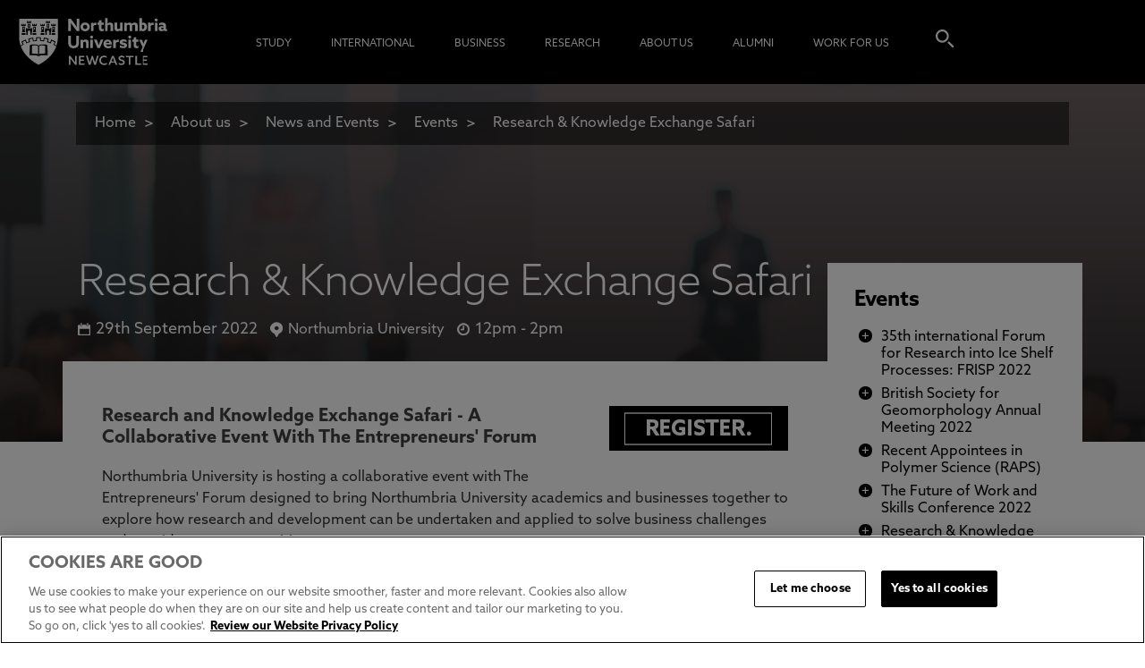

--- FILE ---
content_type: text/html; charset=utf-8
request_url: https://corp.northumbria.ac.uk/about-us/news-events/events/2022/09/ideas-safari---lifting-the-lid-on-research-collaboration-opportunities/
body_size: 218871
content:
<!DOCTYPE html>  <html lang="en" xmlns="http://www.w3.org/1999/xhtml" xmlns:og="http://ogp.me/ns#" xmlns:fb="http://www.facebook.com/2008/fbml">       <html lang="en" class="no-js">  <head> <meta charset="utf-8" /> <title>Research &amp; Knowledge Exchange Safari | Northumbria University</title> <link rel="preconnect" href=“https://use.typekit.net/”>  <script src="https://cookie-cdn.cookiepro.com/scripttemplates/otSDKStub.js" type="text/javascript" charset="UTF-8" data-domain-script="525334dc-376c-4b3a-b7b9-39c338e8ee1f"></script> <script type="text/javascript"> function OptanonWrapper() { } </script>  <link type="text/css" rel="stylesheet" href="/common/css/style.min.css?v=202512164103" /> <link rel="stylesheet" href="https://use.typekit.net/lwb4rre.css"> <script>try { Typekit.load({ async: true }); } catch (e) { }</script> <script src="https://code.jquery.com/jquery-1.12.4.min.js" integrity="sha256-ZosEbRLbNQzLpnKIkEdrPv7lOy9C27hHQ+Xp8a4MxAQ=" crossorigin="anonymous"></script> <script src="https://code.jquery.com/ui/1.12.1/jquery-ui.js"></script> <link rel="preload" href="https://northumbria-cdn.azureedge.net/-/media/business_duplicate/hero-banners/hero-banner-research-and-knowledge-safari.jpg?modified=20240404105439" /> <link rel="preload" href="https://northumbria-cdn.azureedge.net/-/media/business_duplicate/pod-images/mixed-pods/research-and-knowledge-exchange-safri-nav-image.jpg?modified=20231006135139" /> <link rel="preload" href="/Common/images/unn-sprite.jpg" />  <meta http-equiv="X-UA-Compatible" content="IE=edge,chrome=1" /> <link rel="canonical" href="https://www.northumbria.ac.uk/about-us/news-events/events/2022/09/ideas-safari---lifting-the-lid-on-research-collaboration-opportunities/" /> <meta name="description" content="Northumbria University is hosting a collaborative event with The Entrepreneurs&#39; Forum designed to bring Northumbria University academics and businesses together to explore how research and development can be undertaken and applied to solve business challenges and provide new opportunities." /> <meta name="keywords" content="Research; Knowledge; Exchange; Knowledge Exchange; Northumbria University; Event; Entrepreneurs; Business Challenges; research; development; academics; businesses; collaborative event; opportunities" /> <meta http-equiv="Content-Type" content="text/html; charset=utf-8" /> <meta name="viewport" content="width=device-width, initial-scale=1" /> <link rel="shortcut icon" type="image/x-icon" href="/favicon.ico" />  <meta name="twitter:card" content="summary_large_image" /> <meta name="twitter:site" content="@NorthumbriaUni" /> <meta name="twitter:title" content="Research &amp; Knowledge Exchange Safari | Northumbria University" /> <meta name="twitter:description" content="Northumbria University is hosting a collaborative event with The Entrepreneurs&#39; Forum designed to bring Northumbria University academics and businesses together to explore how research and development can be undertaken and applied to solve business challenges and provide new opportunities." /> <meta name="twitter:image" content="https://corp.northumbria.ac.uk/-/media/business_duplicate/open-graph/open-graph-ke-safari.jpg?modified=20230608083725" /> <meta property="og:url" content="https://www.northumbria.ac.uk/about-us/news-events/events/2022/09/ideas-safari---lifting-the-lid-on-research-collaboration-opportunities/" /> <meta property="og:title" content="Research &amp; Knowledge Exchange Safari | Northumbria University" /> <meta property="og:description" content="Northumbria University is hosting a collaborative event with The Entrepreneurs&#39; Forum designed to bring Northumbria University academics and businesses together to explore how research and development can be undertaken and applied to solve business challenges and provide new opportunities." /> <meta property="og:image" content="https://corp.northumbria.ac.uk/-/media/business_duplicate/open-graph/open-graph-ke-safari.jpg?modified=20230608083725" /> <script> let pageId = "{C495013B-ADAF-4FEA-87B2-A232BDF1D29C}"; let pageTitle = "Research &amp; Knowledge Exchange Safari | Northumbria University"; let pageUrl = "https://www.northumbria.ac.uk/about-us/news-events/events/2022/09/ideas-safari---lifting-the-lid-on-research-collaboration-opportunities/"; </script> <script type="application/ld+json"> { "@context": "https://schema.org", "startDate": "20220929T110000Z", "endDate": "20220929T130000Z", "organizer": { "@id": "https://www.northumbria.ac.uk/#organization" }, "@type": "Event", "@id": "https://www.northumbria.ac.uk/about-us/news-events/events/2022/09/ideas-safari---lifting-the-lid-on-research-collaboration-opportunities/#page", "name": "Research & Knowledge Exchange Safari | Northumbria University", "url": "https://www.northumbria.ac.uk/about-us/news-events/events/2022/09/ideas-safari---lifting-the-lid-on-research-collaboration-opportunities/", "description": "Northumbria University is hosting a collaborative event with The Entrepreneurs' Forum designed to bring Northumbria University academics and businesses together to explore how research and development can be undertaken and applied to solve business challenges and provide new opportunities.", "image": "https://corp.northumbria.ac.uk/-/media/business_duplicate/open-graph/open-graph-ke-safari.jpg?modified=20230608083725", "publisher": { "@id": "https://www.northumbria.ac.uk/#organization" }, "breadcrumb": { "@type": "BreadcrumbList", "@id": "https://www.northumbria.ac.uk/about-us/news-events/events/2022/09/ideas-safari---lifting-the-lid-on-research-collaboration-opportunities/#breadcrumbs", "itemListElement": [ { "@type": "ListItem", "position": 1, "name": "Home", "item": "https://corp.northumbria.ac.uk/" }, { "@type": "ListItem", "position": 2, "name": "About us", "item": "https://corp.northumbria.ac.uk/about-us/" }, { "@type": "ListItem", "position": 3, "name": "News Events", "item": "https://corp.northumbria.ac.uk/about-us/news-events/" }, { "@type": "ListItem", "position": 4, "name": "Events", "item": "https://corp.northumbria.ac.uk/about-us/news-events/events/" }, { "@type": "ListItem", "position": 5, "name": "2022", "item": "https://corp.northumbria.ac.uk/about-us/news-events/events/2022/" }, { "@type": "ListItem", "position": 6, "name": "09", "item": "https://corp.northumbria.ac.uk/about-us/news-events/events/2022/09/" }, { "@type": "ListItem", "position": 7, "name": "Ideas Safari - Lifting The Lid on Research Collaboration Opportunities", "item": "https://corp.northumbria.ac.uk/about-us/news-events/events/2022/09/ideas-safari---lifting-the-lid-on-research-collaboration-opportunities/" } ] }, "keywords": "Research; Knowledge; Exchange; Knowledge Exchange; Northumbria University; Event; Entrepreneurs; Business Challenges; research; development; academics; businesses; collaborative event; opportunities", "inLanguage": "en", "isPartOf": { "@id": "https://www.northumbria.ac.uk/#website" }, "primaryImageOfPage": { "@type": "ImageObject", "url": "https://corp.northumbria.ac.uk/-/media/business_duplicate/open-graph/open-graph-ke-safari.jpg?modified=20230608083725" }, "additionalProperty": [ { "@type": "PropertyValue", "name": "sitecoreItemId", "value": "{C495013B-ADAF-4FEA-87B2-A232BDF1D29C}" }, { "@type": "PropertyValue", "name": "sitecoreTemplateName", "value": "Event Page" }, { "@type": "PropertyValue", "name": "sitecoreDatabase", "value": "web" } ] } </script> <script type="application/ld+json"> { "@context": "https://schema.org", "@type": "WebSite", "@id": "https://www.northumbria.ac.uk/#website", "name": "Northumbria University", "url": "https://www.northumbria.ac.uk", "publisher": { "@id": "https://www.northumbria.ac.uk/#organization" } } </script> <script type="application/ld+json"> { "@context": "https://schema.org", "@type": "EducationalOrganization", "@id": "https://www.northumbria.ac.uk/#organization", "name": "Northumbria University", "alternateName": "Northumbria University Newcastle", "url": "https://www.northumbria.ac.uk", "logo": "https://www.northumbria.ac.uk/common/images/northumbria-logo.png", "sameAs": [ "https://www.facebook.com/northumbriauniversity", "https://twitter.com/NorthumbriaUni", "https://www.linkedin.com/school/northumbria-university", "https://www.youtube.com/user/northumbriauni", "https://www.instagram.com/mynorthumbria" ], "contactPoint": { "@type": "ContactPoint", "telephone": "+44 191 232 6002", "contactType": "admissions" } } </script> </head> <body class="cbp-spmenu-push event-page   streamline ">  <a href="#body" class="skip-navigation">Skip navigation</a> <div id="header"> <header class="page-header cbp-spmenu-push">   <div class="show-in-mobile cbp-spmenu-push"> <div class="row expand"> <div class="span2 expand"> <div class="menu-icon" id="showLeftPush"></div> </div> <div class="span8 expand logo"> <p> <a href="/" data-event="homepageLogoClick" data-event-category="Header Navigation" data-event-action="Click" data-event-label="Northumbria Uni Logo" data-event-additional="logo_clicked" data-event-additional-value="Northumbria Uni Logo"> <span class="northumbria-logo"><img src="/common/images/blank.gif" alt="Northumbria University Logo"></span> </a> </p> </div> <div class="span2 expand"> <div class="search-icon"></div> </div> </div> <nav class="cbp-spmenu cbp-spmenu-vertical cbp-spmenu-left" id="cbp-spmenu-s1"> <h2 class="search"><a href="/study-at-northumbria" data-event="headerNavigation" data-event-category="Header Navigation" data-event-action="Click" data-event-label="Find a course">Find a course<span></span></a></h2> <ul> <li class="main-nav-section"> <a href="/study-at-northumbria/" class="main-nav-section-link data-event="subNavigation" data-event-category="Sub Navigation" data-event-action="Click" data-event-label="Study">Study</a> <div class="more"> <svg height="20" width="20" viewBox="0 0 20 20" aria-hidden="true" focusable="false" class="chevron"> <path d="M4.516 7.548c0.436-0.446 1.043-0.481 1.576 0l3.908 3.747 3.908-3.747c0.533-0.481 1.141-0.446 1.574 0 0.436 0.445 0.408 1.197 0 1.615-0.406 0.418-4.695 4.502-4.695 4.502-0.217 0.223-0.502 0.335-0.787 0.335s-0.57-0.112-0.789-0.335c0 0-4.287-4.084-4.695-4.502s-0.436-1.17 0-1.615z"> </path> </svg> </div> <nav class="drop-down"> <ul> <li class="section-nav-item"> <h3 class="section-header"> Quick Links                                                                                                            <div class="sub-more"> <svg height="20" width="20" viewBox="0 0 20 20" aria-hidden="true" focusable="false" class="chevron"> <path d="M4.516 7.548c0.436-0.446 1.043-0.481 1.576 0l3.908 3.747 3.908-3.747c0.533-0.481 1.141-0.446 1.574 0 0.436 0.445 0.408 1.197 0 1.615-0.406 0.418-4.695 4.502-4.695 4.502-0.217 0.223-0.502 0.335-0.787 0.335s-0.57-0.112-0.789-0.335c0 0-4.287-4.084-4.695-4.502s-0.436-1.17 0-1.615z"> </path> </svg> </div> </h3> <ul> <li class="sectionSubLink"> <a href="/study-at-northumbria/visit-northumbria/university-open-days/" data-event="subNavigation" data-event-category="Sub Navigation" data-event-action="Quick Links" data-event-label="Open Days &amp; Events">Open Days &amp; Events</a> </li> <li class="sectionSubLink"> <a href="/i-am-nu/experiential-learning/" data-event="subNavigation" data-event-category="Sub Navigation" data-event-action="Quick Links" data-event-label="Real-World Learning">Real-World Learning</a> </li> <li class="sectionSubLink"> <a href="/study-at-northumbria/unlock-your-potential/" data-event="subNavigation" data-event-category="Sub Navigation" data-event-action="Quick Links" data-event-label="Unlock Your Potential">Unlock Your Potential</a> </li> <li class="sectionSubLink"> <a href="/study-at-northumbria/fees-funding/" data-event="subNavigation" data-event-category="Sub Navigation" data-event-action="Quick Links" data-event-label="Tuition Fees, Funding &amp; Scholarships">Tuition Fees, Funding &amp; Scholarships</a> </li> </ul> </li> <li class="section-nav-item"> <h3 class="section-header"> <a href="/study-at-northumbria/coming-to-northumbria/" data-event="subNavigation" data-event-category="Sub Navigation" data-event-action="Click" data-event-label="Undergraduate">Undergraduate</a> <div class="sub-more"> <svg height="20" width="20" viewBox="0 0 20 20" aria-hidden="true" focusable="false" class="chevron"> <path d="M4.516 7.548c0.436-0.446 1.043-0.481 1.576 0l3.908 3.747 3.908-3.747c0.533-0.481 1.141-0.446 1.574 0 0.436 0.445 0.408 1.197 0 1.615-0.406 0.418-4.695 4.502-4.695 4.502-0.217 0.223-0.502 0.335-0.787 0.335s-0.57-0.112-0.789-0.335c0 0-4.287-4.084-4.695-4.502s-0.436-1.17 0-1.615z"> </path> </svg> </div> </h3> <ul> <li class="sectionSubLink"> <a href="/study-at-northumbria/guides/" data-event="subNavigation" data-event-category="Sub Navigation" data-event-action="Undergraduate" data-event-label="Application Guides">Application Guides</a> </li> <li class="sectionSubLink"> <a href="/study-at-northumbria/information-for-schools-and-colleges/visit-northumbria/ucas/" data-event="subNavigation" data-event-category="Sub Navigation" data-event-action="Undergraduate" data-event-label="UCAS Exhibitions">UCAS Exhibitions</a> </li> <li class="sectionSubLink"> <a href="/study-at-northumbria/foundation-year-study/" data-event="subNavigation" data-event-category="Sub Navigation" data-event-action="Undergraduate" data-event-label="Extended Degrees">Extended Degrees</a> </li> <li class="sectionSubLink"> <a href="/study-at-northumbria/information-for-schools-and-colleges/" data-event="subNavigation" data-event-category="Sub Navigation" data-event-action="Undergraduate" data-event-label="School &amp; College Outreach">School &amp; College Outreach</a> </li> <li class="sectionSubLink"> <a href="/study-at-northumbria/coming-to-northumbria/parent-page/" data-event="subNavigation" data-event-category="Sub Navigation" data-event-action="Undergraduate" data-event-label="Information for Parents">Information for Parents</a> </li> </ul> </li> <li class="section-nav-item"> <h3 class="section-header"> <a href="/study-at-northumbria/postgraduate-study/" data-event="subNavigation" data-event-category="Sub Navigation" data-event-action="Click" data-event-label="Postgraduate">Postgraduate</a> <div class="sub-more"> <svg height="20" width="20" viewBox="0 0 20 20" aria-hidden="true" focusable="false" class="chevron"> <path d="M4.516 7.548c0.436-0.446 1.043-0.481 1.576 0l3.908 3.747 3.908-3.747c0.533-0.481 1.141-0.446 1.574 0 0.436 0.445 0.408 1.197 0 1.615-0.406 0.418-4.695 4.502-4.695 4.502-0.217 0.223-0.502 0.335-0.787 0.335s-0.57-0.112-0.789-0.335c0 0-4.287-4.084-4.695-4.502s-0.436-1.17 0-1.615z"> </path> </svg> </div> </h3> <ul> <li class="sectionSubLink"> <a href="/study-at-northumbria/postgraduate-study/application-guide/" data-event="subNavigation" data-event-category="Sub Navigation" data-event-action="Postgraduate" data-event-label="Application Guide">Application Guide</a> </li> <li class="sectionSubLink"> <a href="/study-at-northumbria/postgraduate-research-degrees/" data-event="subNavigation" data-event-category="Sub Navigation" data-event-action="Postgraduate" data-event-label="Postgraduate Research Degrees">Postgraduate Research Degrees</a> </li> <li class="sectionSubLink"> <a href="/study-at-northumbria/our-courses/flexible-learning/" data-event="subNavigation" data-event-category="Sub Navigation" data-event-action="Postgraduate" data-event-label="Flexible Learning">Flexible Learning</a> </li> <li class="sectionSubLink"> <a href="/study-at-northumbria/postgraduate-study/change-direction/" data-event="subNavigation" data-event-category="Sub Navigation" data-event-action="Postgraduate" data-event-label="Change Direction">Change Direction</a> </li> <li class="sectionSubLink"> <a href="/study-at-northumbria/postgraduate-study/pg-info-new/thinking-about-a-masters/" data-event="subNavigation" data-event-category="Sub Navigation" data-event-action="Postgraduate" data-event-label="Register your Interest">Register your Interest</a> </li> </ul> </li> <li class="section-nav-item"> <h3 class="section-header"> Student Life                                                                                                            <div class="sub-more"> <svg height="20" width="20" viewBox="0 0 20 20" aria-hidden="true" focusable="false" class="chevron"> <path d="M4.516 7.548c0.436-0.446 1.043-0.481 1.576 0l3.908 3.747 3.908-3.747c0.533-0.481 1.141-0.446 1.574 0 0.436 0.445 0.408 1.197 0 1.615-0.406 0.418-4.695 4.502-4.695 4.502-0.217 0.223-0.502 0.335-0.787 0.335s-0.57-0.112-0.789-0.335c0 0-4.287-4.084-4.695-4.502s-0.436-1.17 0-1.615z"> </path> </svg> </div> </h3> <ul> <li class="sectionSubLink"> <a href="/study-at-northumbria/student-life/students-union/" data-event="subNavigation" data-event-category="Sub Navigation" data-event-action="Student Life" data-event-label="Students&#39; Union">Students&#39; Union</a> </li> <li class="sectionSubLink"> <a href="/thehub/" data-event="subNavigation" data-event-category="Sub Navigation" data-event-action="Student Life" data-event-label="The Hub - Student Blog">The Hub - Student Blog</a> </li> <li class="sectionSubLink"> <a href="/study-at-northumbria/accommodation/" data-event="subNavigation" data-event-category="Sub Navigation" data-event-action="Student Life" data-event-label="Accommodation">Accommodation</a> </li> <li class="sectionSubLink"> <a href="/study-at-northumbria/student-life/northumbria-sport/" data-event="subNavigation" data-event-category="Sub Navigation" data-event-action="Student Life" data-event-label="Northumbria Sport">Northumbria Sport</a> </li> <li class="sectionSubLink"> <a href="/study-at-northumbria/support-for-students/" data-event="subNavigation" data-event-category="Sub Navigation" data-event-action="Student Life" data-event-label="Support for Students">Support for Students</a> </li> </ul> </li> <li class="section-nav-item"> <h3 class="section-header"> <a href="/study-at-northumbria/visit-northumbria/" data-event="subNavigation" data-event-category="Sub Navigation" data-event-action="Click" data-event-label="Experience Northumbria">Experience Northumbria</a> <div class="sub-more"> <svg height="20" width="20" viewBox="0 0 20 20" aria-hidden="true" focusable="false" class="chevron"> <path d="M4.516 7.548c0.436-0.446 1.043-0.481 1.576 0l3.908 3.747 3.908-3.747c0.533-0.481 1.141-0.446 1.574 0 0.436 0.445 0.408 1.197 0 1.615-0.406 0.418-4.695 4.502-4.695 4.502-0.217 0.223-0.502 0.335-0.787 0.335s-0.57-0.112-0.789-0.335c0 0-4.287-4.084-4.695-4.502s-0.436-1.17 0-1.615z"> </path> </svg> </div> </h3> <ul> <li class="sectionSubLink"> <a href="/study-at-northumbria/visit-northumbria/university-open-days/" data-event="subNavigation" data-event-category="Sub Navigation" data-event-action="Experience Northumbria" data-event-label="Open Days &amp; Events">Open Days &amp; Events</a> </li> <li class="sectionSubLink"> <a href="/study-at-northumbria/visit-northumbria/virtual-tours/" data-event="subNavigation" data-event-category="Sub Navigation" data-event-action="Experience Northumbria" data-event-label="Virtual Tours">Virtual Tours</a> </li> <li class="sectionSubLink"> <a href="/study-at-northumbria/visit-northumbria/campus-tours/" data-event="subNavigation" data-event-category="Sub Navigation" data-event-action="Experience Northumbria" data-event-label="Campus Tours">Campus Tours</a> </li> <li class="sectionSubLink"> <a href="/study-at-northumbria/visit-northumbria/life-in-newcastle/" data-event="subNavigation" data-event-category="Sub Navigation" data-event-action="Experience Northumbria" data-event-label="Life in Newcastle">Life in Newcastle</a> </li> </ul> </li> <li class="section-nav-item"> <h3 class="section-header"> <a href="/i-am-nu/managing-your-money/" data-event="subNavigation" data-event-category="Sub Navigation" data-event-action="Click" data-event-label="Finance">Finance</a> <div class="sub-more"> <svg height="20" width="20" viewBox="0 0 20 20" aria-hidden="true" focusable="false" class="chevron"> <path d="M4.516 7.548c0.436-0.446 1.043-0.481 1.576 0l3.908 3.747 3.908-3.747c0.533-0.481 1.141-0.446 1.574 0 0.436 0.445 0.408 1.197 0 1.615-0.406 0.418-4.695 4.502-4.695 4.502-0.217 0.223-0.502 0.335-0.787 0.335s-0.57-0.112-0.789-0.335c0 0-4.287-4.084-4.695-4.502s-0.436-1.17 0-1.615z"> </path> </svg> </div> </h3> <ul> <li class="sectionSubLink"> <a href="/i-am-nu/student-living-costs/" data-event="subNavigation" data-event-category="Sub Navigation" data-event-action="Finance" data-event-label="Monthly Living Costs">Monthly Living Costs</a> </li> <li class="sectionSubLink"> <a href="/study-at-northumbria/support-for-students/financial-support/" data-event="subNavigation" data-event-category="Sub Navigation" data-event-action="Finance" data-event-label="Financial support">Financial support</a> </li> <li class="sectionSubLink"> <a href="/study-at-northumbria/fees-funding/" data-event="subNavigation" data-event-category="Sub Navigation" data-event-action="Finance" data-event-label="Tuition Fees, Funding &amp; Scholarships">Tuition Fees, Funding &amp; Scholarships</a> </li> </ul> </li> <li class="section-nav-item"> <h3 class="section-header"> <a href="/study-at-northumbria/admissions/" data-event="subNavigation" data-event-category="Sub Navigation" data-event-action="Click" data-event-label="Admissions">Admissions</a> <div class="sub-more"> <svg height="20" width="20" viewBox="0 0 20 20" aria-hidden="true" focusable="false" class="chevron"> <path d="M4.516 7.548c0.436-0.446 1.043-0.481 1.576 0l3.908 3.747 3.908-3.747c0.533-0.481 1.141-0.446 1.574 0 0.436 0.445 0.408 1.197 0 1.615-0.406 0.418-4.695 4.502-4.695 4.502-0.217 0.223-0.502 0.335-0.787 0.335s-0.57-0.112-0.789-0.335c0 0-4.287-4.084-4.695-4.502s-0.436-1.17 0-1.615z"> </path> </svg> </div> </h3> <ul> <li class="sectionSubLink"> <a href="/study-at-northumbria/applicant-terms-and-conditions-and-policies/" data-event="subNavigation" data-event-category="Sub Navigation" data-event-action="Admissions" data-event-label="Applicant Terms and Conditions and Policies">Applicant Terms and Conditions and Policies</a> </li> </ul> </li> <li class="section-nav-item"> <h3 class="section-header"> Learning Experience                                                                                                            <div class="sub-more"> <svg height="20" width="20" viewBox="0 0 20 20" aria-hidden="true" focusable="false" class="chevron"> <path d="M4.516 7.548c0.436-0.446 1.043-0.481 1.576 0l3.908 3.747 3.908-3.747c0.533-0.481 1.141-0.446 1.574 0 0.436 0.445 0.408 1.197 0 1.615-0.406 0.418-4.695 4.502-4.695 4.502-0.217 0.223-0.502 0.335-0.787 0.335s-0.57-0.112-0.789-0.335c0 0-4.287-4.084-4.695-4.502s-0.436-1.17 0-1.615z"> </path> </svg> </div> </h3> <ul> <li class="sectionSubLink"> <a href="/i-am-nu/experiential-learning/" data-event="subNavigation" data-event-category="Sub Navigation" data-event-action="Learning Experience" data-event-label="Real-World Learning">Real-World Learning</a> </li> <li class="sectionSubLink"> <a href="/i-am-nu/experiential-learning/research-rich-learning/" data-event="subNavigation" data-event-category="Sub Navigation" data-event-action="Learning Experience" data-event-label="Research-enriched learning">Research-enriched learning</a> </li> <li class="sectionSubLink"> <a href="/study-at-northumbria/planning-your-career/careers-and-employment/" data-event="subNavigation" data-event-category="Sub Navigation" data-event-action="Learning Experience" data-event-label="Graduate Futures">Graduate Futures</a> </li> <li class="sectionSubLink"> <a href="/about-us/academic-departments/newcastle-business-school/business-clinic/" data-event="subNavigation" data-event-category="Sub Navigation" data-event-action="Learning Experience" data-event-label="The Business Clinic">The Business Clinic</a> </li> <li class="sectionSubLink"> <a href="/international/international-mobility/" data-event="subNavigation" data-event-category="Sub Navigation" data-event-action="Learning Experience" data-event-label="Study Abroad">Study Abroad</a> </li> </ul> </li> </ul> </nav> </li> <li class="main-nav-section"> <a href="/international/we-are-northumbria/" class="main-nav-section-link data-event="subNavigation" data-event-category="Sub Navigation" data-event-action="Click" data-event-label="International">International</a> <div class="more"> <svg height="20" width="20" viewBox="0 0 20 20" aria-hidden="true" focusable="false" class="chevron"> <path d="M4.516 7.548c0.436-0.446 1.043-0.481 1.576 0l3.908 3.747 3.908-3.747c0.533-0.481 1.141-0.446 1.574 0 0.436 0.445 0.408 1.197 0 1.615-0.406 0.418-4.695 4.502-4.695 4.502-0.217 0.223-0.502 0.335-0.787 0.335s-0.57-0.112-0.789-0.335c0 0-4.287-4.084-4.695-4.502s-0.436-1.17 0-1.615z"> </path> </svg> </div> <nav class="drop-down"> <ul> <li class="section-nav-item"> <h3 class="section-header"> Quick Links                                                                                                            <div class="sub-more"> <svg height="20" width="20" viewBox="0 0 20 20" aria-hidden="true" focusable="false" class="chevron"> <path d="M4.516 7.548c0.436-0.446 1.043-0.481 1.576 0l3.908 3.747 3.908-3.747c0.533-0.481 1.141-0.446 1.574 0 0.436 0.445 0.408 1.197 0 1.615-0.406 0.418-4.695 4.502-4.695 4.502-0.217 0.223-0.502 0.335-0.787 0.335s-0.57-0.112-0.789-0.335c0 0-4.287-4.084-4.695-4.502s-0.436-1.17 0-1.615z"> </path> </svg> </div> </h3> <ul> <li class="sectionSubLink"> <a href="/international/course-search/" data-event="subNavigation" data-event-category="Sub Navigation" data-event-action="Quick Links" data-event-label="Course Search">Course Search</a> </li> <li class="sectionSubLink"> <a href="/international/undergraduate-study/" data-event="subNavigation" data-event-category="Sub Navigation" data-event-action="Quick Links" data-event-label="Undergraduate Study">Undergraduate Study</a> </li> <li class="sectionSubLink"> <a href="/international/postgraduate-study/" data-event="subNavigation" data-event-category="Sub Navigation" data-event-action="Quick Links" data-event-label="Postgraduate Study">Postgraduate Study</a> </li> <li class="sectionSubLink"> <a href="/study-at-northumbria/coming-to-northumbria/parent-page/" data-event="subNavigation" data-event-category="Sub Navigation" data-event-action="Quick Links" data-event-label="Information for Parents">Information for Parents</a> </li> <li class="sectionSubLink"> <a href="/international/london-campus/" data-event="subNavigation" data-event-category="Sub Navigation" data-event-action="Quick Links" data-event-label="London Campus">London Campus</a> </li> <li class="sectionSubLink"> <a href="/international/pathway-college/northumbria-pathway/" data-event="subNavigation" data-event-category="Sub Navigation" data-event-action="Quick Links" data-event-label="Northumbria Pathway">Northumbria Pathway</a> </li> <li class="sectionSubLink"> <a href="/i-am-nu/managing-your-money/" data-event="subNavigation" data-event-category="Sub Navigation" data-event-action="Quick Links" data-event-label="Cost of Living">Cost of Living</a> </li> </ul> </li> <li class="section-nav-item"> <h3 class="section-header"> International Students                                                                                                            <div class="sub-more"> <svg height="20" width="20" viewBox="0 0 20 20" aria-hidden="true" focusable="false" class="chevron"> <path d="M4.516 7.548c0.436-0.446 1.043-0.481 1.576 0l3.908 3.747 3.908-3.747c0.533-0.481 1.141-0.446 1.574 0 0.436 0.445 0.408 1.197 0 1.615-0.406 0.418-4.695 4.502-4.695 4.502-0.217 0.223-0.502 0.335-0.787 0.335s-0.57-0.112-0.789-0.335c0 0-4.287-4.084-4.695-4.502s-0.436-1.17 0-1.615z"> </path> </svg> </div> </h3> <ul> <li class="sectionSubLink"> <a href="/international/" data-event="subNavigation" data-event-category="Sub Navigation" data-event-action="International Students" data-event-label="Information for International Students">Information for International Students</a> </li> <li class="sectionSubLink"> <a href="/international/nu-worldwide/" data-event="subNavigation" data-event-category="Sub Navigation" data-event-action="International Students" data-event-label="Northumbria and your Country">Northumbria and your Country</a> </li> <li class="sectionSubLink"> <a href="/international/northumbria-international-events/" data-event="subNavigation" data-event-category="Sub Navigation" data-event-action="International Students" data-event-label="International Events">International Events</a> </li> <li class="sectionSubLink"> <a href="/international/international-application-guide/" data-event="subNavigation" data-event-category="Sub Navigation" data-event-action="International Students" data-event-label="Application Guide">Application Guide</a> </li> <li class="sectionSubLink"> <a href="/international/entry-requirements/" data-event="subNavigation" data-event-category="Sub Navigation" data-event-action="International Students" data-event-label="Entry Requirements and Education Country Agents">Entry Requirements and Education Country Agents</a> </li> <li class="sectionSubLink"> <a href="/international/our-regional-offices/" data-event="subNavigation" data-event-category="Sub Navigation" data-event-action="International Students" data-event-label="Global Offices and Regional Teams">Global Offices and Regional Teams</a> </li> <li class="sectionSubLink"> <a href="/international/english-language-centre/acceptable-english-qualifications-1/" data-event="subNavigation" data-event-category="Sub Navigation" data-event-action="International Students" data-event-label="English Requirements">English Requirements</a> </li> <li class="sectionSubLink"> <a href="/international/english-language-centre/" data-event="subNavigation" data-event-category="Sub Navigation" data-event-action="International Students" data-event-label="English Language Centre">English Language Centre</a> </li> <li class="sectionSubLink"> <a href="/study-at-northumbria/support-for-students/international-student-support/" data-event="subNavigation" data-event-category="Sub Navigation" data-event-action="International Students" data-event-label="International student support">International student support</a> </li> <li class="sectionSubLink"> <a href="/i-am-nu/managing-your-money/" data-event="subNavigation" data-event-category="Sub Navigation" data-event-action="International Students" data-event-label="Cost of Living">Cost of Living</a> </li> </ul> </li> <li class="section-nav-item"> <h3 class="section-header"> International Fees and Funding                                                                                                            <div class="sub-more"> <svg height="20" width="20" viewBox="0 0 20 20" aria-hidden="true" focusable="false" class="chevron"> <path d="M4.516 7.548c0.436-0.446 1.043-0.481 1.576 0l3.908 3.747 3.908-3.747c0.533-0.481 1.141-0.446 1.574 0 0.436 0.445 0.408 1.197 0 1.615-0.406 0.418-4.695 4.502-4.695 4.502-0.217 0.223-0.502 0.335-0.787 0.335s-0.57-0.112-0.789-0.335c0 0-4.287-4.084-4.695-4.502s-0.436-1.17 0-1.615z"> </path> </svg> </div> </h3> <ul> <li class="sectionSubLink"> <a href="/study-at-northumbria/fees-funding/international-fees-funding/international-ug-fees/" data-event="subNavigation" data-event-category="Sub Navigation" data-event-action=" International Fees and Funding" data-event-label="International Undergraduate Fees">International Undergraduate Fees</a> </li> <li class="sectionSubLink"> <a href="/study-at-northumbria/fees-funding/international-fees-funding/international-ug-funding/" data-event="subNavigation" data-event-category="Sub Navigation" data-event-action=" International Fees and Funding" data-event-label="International Undergraduate Funding">International Undergraduate Funding</a> </li> <li class="sectionSubLink"> <a href="/study-at-northumbria/fees-funding/international-fees-funding/international-masters-fees/" data-event="subNavigation" data-event-category="Sub Navigation" data-event-action=" International Fees and Funding" data-event-label="International Masters Fees">International Masters Fees</a> </li> <li class="sectionSubLink"> <a href="/study-at-northumbria/fees-funding/international-fees-funding/international-masters-funding/" data-event="subNavigation" data-event-category="Sub Navigation" data-event-action=" International Fees and Funding" data-event-label="International Masters Funding">International Masters Funding</a> </li> <li class="sectionSubLink"> <a href="/study-at-northumbria/fees-funding/international-fees-funding/international-pgr-fees/" data-event="subNavigation" data-event-category="Sub Navigation" data-event-action=" International Fees and Funding" data-event-label="International Postgraduate Research Fees">International Postgraduate Research Fees</a> </li> <li class="sectionSubLink"> <a href="/study-at-northumbria/fees-funding/international-fees-funding/pgr-funding/" data-event="subNavigation" data-event-category="Sub Navigation" data-event-action=" International Fees and Funding" data-event-label="International Postgraduate Research Funding">International Postgraduate Research Funding</a> </li> <li class="sectionSubLink"> <a href="/study-at-northumbria/fees-funding/international-fees-funding/international-money-matters/" data-event="subNavigation" data-event-category="Sub Navigation" data-event-action=" International Fees and Funding" data-event-label="Useful Financial Information">Useful Financial Information</a> </li> </ul> </li> <li class="section-nav-item"> <h3 class="section-header"> International Partners                                                                                                            <div class="sub-more"> <svg height="20" width="20" viewBox="0 0 20 20" aria-hidden="true" focusable="false" class="chevron"> <path d="M4.516 7.548c0.436-0.446 1.043-0.481 1.576 0l3.908 3.747 3.908-3.747c0.533-0.481 1.141-0.446 1.574 0 0.436 0.445 0.408 1.197 0 1.615-0.406 0.418-4.695 4.502-4.695 4.502-0.217 0.223-0.502 0.335-0.787 0.335s-0.57-0.112-0.789-0.335c0 0-4.287-4.084-4.695-4.502s-0.436-1.17 0-1.615z"> </path> </svg> </div> </h3> <ul> <li class="sectionSubLink"> <a href="/international/agent-information/" data-event="subNavigation" data-event-category="Sub Navigation" data-event-action="International Partners" data-event-label="Agent and Representatives Network">Agent and Representatives Network</a> </li> <li class="sectionSubLink"> <a href="/international/global-academic-partnerships/" data-event="subNavigation" data-event-category="Sub Navigation" data-event-action="International Partners" data-event-label="Global Partnerships">Global Partnerships</a> </li> <li class="sectionSubLink"> <a href="/international/global-community/" data-event="subNavigation" data-event-category="Sub Navigation" data-event-action="International Partners" data-event-label="Global Community">Global Community</a> </li> </ul> </li> <li class="section-nav-item"> <h3 class="section-header"> International Mobility                                                                                                            <div class="sub-more"> <svg height="20" width="20" viewBox="0 0 20 20" aria-hidden="true" focusable="false" class="chevron"> <path d="M4.516 7.548c0.436-0.446 1.043-0.481 1.576 0l3.908 3.747 3.908-3.747c0.533-0.481 1.141-0.446 1.574 0 0.436 0.445 0.408 1.197 0 1.615-0.406 0.418-4.695 4.502-4.695 4.502-0.217 0.223-0.502 0.335-0.787 0.335s-0.57-0.112-0.789-0.335c0 0-4.287-4.084-4.695-4.502s-0.436-1.17 0-1.615z"> </path> </svg> </div> </h3> <ul> <li class="sectionSubLink"> <a href="/international/international-mobility/" data-event="subNavigation" data-event-category="Sub Navigation" data-event-action="International Mobility" data-event-label="Study Abroad">Study Abroad</a> </li> <li class="sectionSubLink"> <a href="/international/incoming-students/" data-event="subNavigation" data-event-category="Sub Navigation" data-event-action="International Mobility" data-event-label="Information for Incoming Exchange Students">Information for Incoming Exchange Students</a> </li> </ul> </li> </ul> </nav> </li> <li class="main-nav-section"> <a href="/business-services/" class="main-nav-section-link data-event="subNavigation" data-event-category="Sub Navigation" data-event-action="Click" data-event-label="Business">Business</a> <div class="more"> <svg height="20" width="20" viewBox="0 0 20 20" aria-hidden="true" focusable="false" class="chevron"> <path d="M4.516 7.548c0.436-0.446 1.043-0.481 1.576 0l3.908 3.747 3.908-3.747c0.533-0.481 1.141-0.446 1.574 0 0.436 0.445 0.408 1.197 0 1.615-0.406 0.418-4.695 4.502-4.695 4.502-0.217 0.223-0.502 0.335-0.787 0.335s-0.57-0.112-0.789-0.335c0 0-4.287-4.084-4.695-4.502s-0.436-1.17 0-1.615z"> </path> </svg> </div> <nav class="drop-down"> <ul> <li class="section-nav-item"> <h3 class="section-header"> Business Quick Links                                                                                                            <div class="sub-more"> <svg height="20" width="20" viewBox="0 0 20 20" aria-hidden="true" focusable="false" class="chevron"> <path d="M4.516 7.548c0.436-0.446 1.043-0.481 1.576 0l3.908 3.747 3.908-3.747c0.533-0.481 1.141-0.446 1.574 0 0.436 0.445 0.408 1.197 0 1.615-0.406 0.418-4.695 4.502-4.695 4.502-0.217 0.223-0.502 0.335-0.787 0.335s-0.57-0.112-0.789-0.335c0 0-4.287-4.084-4.695-4.502s-0.436-1.17 0-1.615z"> </path> </svg> </div> </h3> <ul> <li class="sectionSubLink"> <a href="/business-services/contact-us/" data-event="subNavigation" data-event-category="Sub Navigation" data-event-action="Business Quick Links" data-event-label="Contact Us">Contact Us</a> </li> <li class="sectionSubLink"> <a href="/business-services/business-events/" data-event="subNavigation" data-event-category="Sub Navigation" data-event-action="Business Quick Links" data-event-label="Business Events">Business Events</a> </li> <li class="sectionSubLink"> <a href="/business-services/research-and-consultancy/" data-event="subNavigation" data-event-category="Sub Navigation" data-event-action="Business Quick Links" data-event-label="Research and Consultancy">Research and Consultancy</a> </li> <li class="sectionSubLink"> <a href="/business-services/education-and-training/" data-event="subNavigation" data-event-category="Sub Navigation" data-event-action="Business Quick Links" data-event-label="Education and Training">Education and Training</a> </li> <li class="sectionSubLink"> <a href="/business-services/workforce-development-courses/" data-event="subNavigation" data-event-category="Sub Navigation" data-event-action="Business Quick Links" data-event-label="Workforce Development Courses">Workforce Development Courses</a> </li> </ul> </li> <li class="section-nav-item"> <h3 class="section-header"> Education and Training                                                                                                            <div class="sub-more"> <svg height="20" width="20" viewBox="0 0 20 20" aria-hidden="true" focusable="false" class="chevron"> <path d="M4.516 7.548c0.436-0.446 1.043-0.481 1.576 0l3.908 3.747 3.908-3.747c0.533-0.481 1.141-0.446 1.574 0 0.436 0.445 0.408 1.197 0 1.615-0.406 0.418-4.695 4.502-4.695 4.502-0.217 0.223-0.502 0.335-0.787 0.335s-0.57-0.112-0.789-0.335c0 0-4.287-4.084-4.695-4.502s-0.436-1.17 0-1.615z"> </path> </svg> </div> </h3> <ul> <li class="sectionSubLink"> <a href="/business-services/engage-with-us/degree-apprenticeships/" data-event="subNavigation" data-event-category="Sub Navigation" data-event-action="Education and Training" data-event-label="Higher and Degree Apprenticeships">Higher and Degree Apprenticeships</a> </li> <li class="sectionSubLink"> <a href="/study-at-northumbria/continuing-professional-development-short-courses-specialist-training/" data-event="subNavigation" data-event-category="Sub Navigation" data-event-action="Education and Training" data-event-label="Continuing Professional Development ">Continuing Professional Development </a> </li> <li class="sectionSubLink"> <a href="/business-services/engage-with-us/degree-apprenticeships/fees-funding-and-the-levy/" data-event="subNavigation" data-event-category="Sub Navigation" data-event-action="Education and Training" data-event-label="Apprenticeship Fees &amp; Funding">Apprenticeship Fees &amp; Funding</a> </li> <li class="sectionSubLink"> <a href="/business-services/engage-with-us/degree-apprenticeships/what-are-higher-and-degree-apprenticeships/" data-event="subNavigation" data-event-category="Sub Navigation" data-event-action="Education and Training" data-event-label="Apprenticeship FAQs">Apprenticeship FAQs</a> </li> <li class="sectionSubLink"> <a href="/business-services/engage-with-us/degree-apprenticeships/develop-an-apprentice/" data-event="subNavigation" data-event-category="Sub Navigation" data-event-action="Education and Training" data-event-label="How to Develop an Apprentice">How to Develop an Apprentice</a> </li> <li class="sectionSubLink"> <a href="/business-services/engage-with-us/degree-apprenticeships/application-and-recruitment/" data-event="subNavigation" data-event-category="Sub Navigation" data-event-action="Education and Training" data-event-label="Apprenticeship Vacancies">Apprenticeship Vacancies</a> </li> <li class="sectionSubLink"> <a href="/business-services/wfd-contact-us/" data-event="subNavigation" data-event-category="Sub Navigation" data-event-action="Education and Training" data-event-label="Enquire Now">Enquire Now</a> </li> </ul> </li> <li class="section-nav-item"> <h3 class="section-header"> Research and Consultancy                                                                                                            <div class="sub-more"> <svg height="20" width="20" viewBox="0 0 20 20" aria-hidden="true" focusable="false" class="chevron"> <path d="M4.516 7.548c0.436-0.446 1.043-0.481 1.576 0l3.908 3.747 3.908-3.747c0.533-0.481 1.141-0.446 1.574 0 0.436 0.445 0.408 1.197 0 1.615-0.406 0.418-4.695 4.502-4.695 4.502-0.217 0.223-0.502 0.335-0.787 0.335s-0.57-0.112-0.789-0.335c0 0-4.287-4.084-4.695-4.502s-0.436-1.17 0-1.615z"> </path> </svg> </div> </h3> <ul> <li class="sectionSubLink"> <a href="/business-services/research-and-consultancy/space/" data-event="subNavigation" data-event-category="Sub Navigation" data-event-action="Research and Consultancy" data-event-label="Space">Space</a> </li> <li class="sectionSubLink"> <a href="/business-services/research-and-consultancy/energy/" data-event="subNavigation" data-event-category="Sub Navigation" data-event-action="Research and Consultancy" data-event-label="Energy">Energy</a> </li> <li class="sectionSubLink"> <a href="/business-services/research-and-consultancy/ai/ai-and-tech/" data-event="subNavigation" data-event-category="Sub Navigation" data-event-action="Research and Consultancy" data-event-label="AI and Tech">AI and Tech</a> </li> <li class="sectionSubLink"> <a href="/business-services/research-and-consultancy/chase/" data-event="subNavigation" data-event-category="Sub Navigation" data-event-action="Research and Consultancy" data-event-label="CHASE: Centre for Health and Social Equity">CHASE: Centre for Health and Social Equity</a> </li> <li class="sectionSubLink"> <a href="/business-services/research-and-consultancy/space/nesst/" data-event="subNavigation" data-event-category="Sub Navigation" data-event-action="Research and Consultancy" data-event-label="NESST">NESST</a> </li> </ul> </li> <li class="section-nav-item"> <h3 class="section-header"> Business Support                                                                                                            <div class="sub-more"> <svg height="20" width="20" viewBox="0 0 20 20" aria-hidden="true" focusable="false" class="chevron"> <path d="M4.516 7.548c0.436-0.446 1.043-0.481 1.576 0l3.908 3.747 3.908-3.747c0.533-0.481 1.141-0.446 1.574 0 0.436 0.445 0.408 1.197 0 1.615-0.406 0.418-4.695 4.502-4.695 4.502-0.217 0.223-0.502 0.335-0.787 0.335s-0.57-0.112-0.789-0.335c0 0-4.287-4.084-4.695-4.502s-0.436-1.17 0-1.615z"> </path> </svg> </div> </h3> <ul> <li class="sectionSubLink"> <a href="/business-services/engage-with-us/research/knowledge-transfer-partnerships/" data-event="subNavigation" data-event-category="Sub Navigation" data-event-action="Business Support" data-event-label="Knowledge Transfer Partnerships">Knowledge Transfer Partnerships</a> </li> <li class="sectionSubLink"> <a href="/business-services/education-and-training/resources-for-business/" data-event="subNavigation" data-event-category="Sub Navigation" data-event-action="Business Support" data-event-label="Business Resources">Business Resources</a> </li> <li class="sectionSubLink"> <a href="/business-services/recruit-our-students-graduates/" data-event="subNavigation" data-event-category="Sub Navigation" data-event-action="Business Support" data-event-label="Recruit our Students &amp; Graduates">Recruit our Students &amp; Graduates</a> </li> <li class="sectionSubLink"> <a href="/study-at-northumbria/planning-your-career/services-for-employers/connect-with-our-students/" data-event="subNavigation" data-event-category="Sub Navigation" data-event-action="Business Support" data-event-label="Connect with our Students">Connect with our Students</a> </li> </ul> </li> </ul> </nav> </li> <li class="main-nav-section"> <a href="/research/" class="main-nav-section-link data-event="subNavigation" data-event-category="Sub Navigation" data-event-action="Click" data-event-label="Research">Research</a> <div class="more"> <svg height="20" width="20" viewBox="0 0 20 20" aria-hidden="true" focusable="false" class="chevron"> <path d="M4.516 7.548c0.436-0.446 1.043-0.481 1.576 0l3.908 3.747 3.908-3.747c0.533-0.481 1.141-0.446 1.574 0 0.436 0.445 0.408 1.197 0 1.615-0.406 0.418-4.695 4.502-4.695 4.502-0.217 0.223-0.502 0.335-0.787 0.335s-0.57-0.112-0.789-0.335c0 0-4.287-4.084-4.695-4.502s-0.436-1.17 0-1.615z"> </path> </svg> </div> <nav class="drop-down"> <ul> <li class="section-nav-item"> <h3 class="section-header"> Quick Links                                                                                                            <div class="sub-more"> <svg height="20" width="20" viewBox="0 0 20 20" aria-hidden="true" focusable="false" class="chevron"> <path d="M4.516 7.548c0.436-0.446 1.043-0.481 1.576 0l3.908 3.747 3.908-3.747c0.533-0.481 1.141-0.446 1.574 0 0.436 0.445 0.408 1.197 0 1.615-0.406 0.418-4.695 4.502-4.695 4.502-0.217 0.223-0.502 0.335-0.787 0.335s-0.57-0.112-0.789-0.335c0 0-4.287-4.084-4.695-4.502s-0.436-1.17 0-1.615z"> </path> </svg> </div> </h3> <ul> <li class="sectionSubLink"> <a href="/research/1/our-peaks-of-excellence/" data-event="subNavigation" data-event-category="Sub Navigation" data-event-action="Quick Links" data-event-label="Research Peaks of Excellence">Research Peaks of Excellence</a> </li> <li class="sectionSubLink"> <a href="/research/academic-departments/" data-event="subNavigation" data-event-category="Sub Navigation" data-event-action="Quick Links" data-event-label="Academic Departments">Academic Departments</a> </li> <li class="sectionSubLink"> <a href="/research/research-staff/" data-event="subNavigation" data-event-category="Sub Navigation" data-event-action="Quick Links" data-event-label="Research Staff">Research Staff</a> </li> <li class="sectionSubLink"> <a href="/research/postgraduate-research-degrees/research-degrees/" data-event="subNavigation" data-event-category="Sub Navigation" data-event-action="Quick Links" data-event-label="Postgraduate Research Studentships">Postgraduate Research Studentships</a> </li> <li class="sectionSubLink"> <a href="/research/research-events/" data-event="subNavigation" data-event-category="Sub Navigation" data-event-action="Quick Links" data-event-label="Research Events">Research Events</a> </li> </ul> </li> <li class="section-nav-item"> <h3 class="section-header"> <a href="/research/" data-event="subNavigation" data-event-category="Sub Navigation" data-event-action="Click" data-event-label="Research at Northumbria">Research at Northumbria</a> <div class="sub-more"> <svg height="20" width="20" viewBox="0 0 20 20" aria-hidden="true" focusable="false" class="chevron"> <path d="M4.516 7.548c0.436-0.446 1.043-0.481 1.576 0l3.908 3.747 3.908-3.747c0.533-0.481 1.141-0.446 1.574 0 0.436 0.445 0.408 1.197 0 1.615-0.406 0.418-4.695 4.502-4.695 4.502-0.217 0.223-0.502 0.335-0.787 0.335s-0.57-0.112-0.789-0.335c0 0-4.287-4.084-4.695-4.502s-0.436-1.17 0-1.615z"> </path> </svg> </div> </h3> <ul> <li class="sectionSubLink"> <a href="/research/idrts/" data-event="subNavigation" data-event-category="Sub Navigation" data-event-action="Research at Northumbria" data-event-label="Interdisciplinary Research Themes">Interdisciplinary Research Themes</a> </li> <li class="sectionSubLink"> <a href="/research/research-impact-at-northumbria/" data-event="subNavigation" data-event-category="Sub Navigation" data-event-action="Research at Northumbria" data-event-label="Research Impact">Research Impact</a> </li> <li class="sectionSubLink"> <a href="/research/ref-2021/" data-event="subNavigation" data-event-category="Sub Navigation" data-event-action="Research at Northumbria" data-event-label="REF">REF</a> </li> <li class="sectionSubLink"> <a href="/research/partners-and-collaborators/" data-event="subNavigation" data-event-category="Sub Navigation" data-event-action="Research at Northumbria" data-event-label="Partners and Collaborators">Partners and Collaborators</a> </li> </ul> </li> <li class="section-nav-item"> <h3 class="section-header"> Support for Researchers                                                                                                            <div class="sub-more"> <svg height="20" width="20" viewBox="0 0 20 20" aria-hidden="true" focusable="false" class="chevron"> <path d="M4.516 7.548c0.436-0.446 1.043-0.481 1.576 0l3.908 3.747 3.908-3.747c0.533-0.481 1.141-0.446 1.574 0 0.436 0.445 0.408 1.197 0 1.615-0.406 0.418-4.695 4.502-4.695 4.502-0.217 0.223-0.502 0.335-0.787 0.335s-0.57-0.112-0.789-0.335c0 0-4.287-4.084-4.695-4.502s-0.436-1.17 0-1.615z"> </path> </svg> </div> </h3> <ul> <li class="sectionSubLink"> <a href="/research/professional-support-staff/" data-event="subNavigation" data-event-category="Sub Navigation" data-event-action="Support for Researchers" data-event-label="Research and Innovation Services Staff">Research and Innovation Services Staff</a> </li> <li class="sectionSubLink"> <a href="/research/researcher-development/" data-event="subNavigation" data-event-category="Sub Navigation" data-event-action="Support for Researchers" data-event-label="Researcher Development and Training​">Researcher Development and Training​</a> </li> <li class="sectionSubLink"> <a href="/research/ethics-integrity-and-trusted-research/" data-event="subNavigation" data-event-category="Sub Navigation" data-event-action="Support for Researchers" data-event-label="Ethics, Integrity, and Trusted Research">Ethics, Integrity, and Trusted Research</a> </li> <li class="sectionSubLink"> <a href="/study-at-northumbria/university-library/" data-event="subNavigation" data-event-category="Sub Navigation" data-event-action="Support for Researchers" data-event-label="University Library">University Library</a> </li> <li class="sectionSubLink"> <a href="/research/1/our-peaks-of-excellence/vice-chancellors-fellows/" data-event="subNavigation" data-event-category="Sub Navigation" data-event-action="Support for Researchers" data-event-label="Vice Chancellors Fellows">Vice Chancellors Fellows</a> </li> </ul> </li> <li class="section-nav-item"> <h3 class="section-header"> Research Degrees                                                                                                            <div class="sub-more"> <svg height="20" width="20" viewBox="0 0 20 20" aria-hidden="true" focusable="false" class="chevron"> <path d="M4.516 7.548c0.436-0.446 1.043-0.481 1.576 0l3.908 3.747 3.908-3.747c0.533-0.481 1.141-0.446 1.574 0 0.436 0.445 0.408 1.197 0 1.615-0.406 0.418-4.695 4.502-4.695 4.502-0.217 0.223-0.502 0.335-0.787 0.335s-0.57-0.112-0.789-0.335c0 0-4.287-4.084-4.695-4.502s-0.436-1.17 0-1.615z"> </path> </svg> </div> </h3> <ul> <li class="sectionSubLink"> <a href="/research/postgraduate-research-overview/" data-event="subNavigation" data-event-category="Sub Navigation" data-event-action="Research Degrees" data-event-label="Postgraduate Research Overview">Postgraduate Research Overview</a> </li> <li class="sectionSubLink"> <a href="/research/doctoral-training-partnerships-and-centres/" data-event="subNavigation" data-event-category="Sub Navigation" data-event-action="Research Degrees" data-event-label="Doctoral Training Partnerships and Centres">Doctoral Training Partnerships and Centres</a> </li> <li class="sectionSubLink"> <a href="/research/academic-departments/" data-event="subNavigation" data-event-category="Sub Navigation" data-event-action="Research Degrees" data-event-label="Academic Departments">Academic Departments</a> </li> </ul> </li> <li class="section-nav-item"> <h3 class="section-header"> Research Culture                                                                                                            <div class="sub-more"> <svg height="20" width="20" viewBox="0 0 20 20" aria-hidden="true" focusable="false" class="chevron"> <path d="M4.516 7.548c0.436-0.446 1.043-0.481 1.576 0l3.908 3.747 3.908-3.747c0.533-0.481 1.141-0.446 1.574 0 0.436 0.445 0.408 1.197 0 1.615-0.406 0.418-4.695 4.502-4.695 4.502-0.217 0.223-0.502 0.335-0.787 0.335s-0.57-0.112-0.789-0.335c0 0-4.287-4.084-4.695-4.502s-0.436-1.17 0-1.615z"> </path> </svg> </div> </h3> <ul> <li class="sectionSubLink"> <a href="/research/research-culture/" data-event="subNavigation" data-event-category="Sub Navigation" data-event-action="Research Culture" data-event-label="Research Culture">Research Culture</a> </li> <li class="sectionSubLink"> <a href="/research/research-culture/research-culture-principles-action-plan-and-initiatives/" data-event="subNavigation" data-event-category="Sub Navigation" data-event-action="Research Culture" data-event-label="Research Culture Action Plan">Research Culture Action Plan</a> </li> <li class="sectionSubLink"> <a href="/research/research-culture/concordats-and-commitments/" data-event="subNavigation" data-event-category="Sub Navigation" data-event-action="Research Culture" data-event-label="Concordats and Commitments">Concordats and Commitments</a> </li> </ul> </li> </ul> </nav> </li> <li class="main-nav-section"> <a href="/about-us/" class="main-nav-section-link data-event="subNavigation" data-event-category="Sub Navigation" data-event-action="Click" data-event-label="About Us">About Us</a> <div class="more"> <svg height="20" width="20" viewBox="0 0 20 20" aria-hidden="true" focusable="false" class="chevron"> <path d="M4.516 7.548c0.436-0.446 1.043-0.481 1.576 0l3.908 3.747 3.908-3.747c0.533-0.481 1.141-0.446 1.574 0 0.436 0.445 0.408 1.197 0 1.615-0.406 0.418-4.695 4.502-4.695 4.502-0.217 0.223-0.502 0.335-0.787 0.335s-0.57-0.112-0.789-0.335c0 0-4.287-4.084-4.695-4.502s-0.436-1.17 0-1.615z"> </path> </svg> </div> <nav class="drop-down"> <ul> <li class="section-nav-item"> <h3 class="section-header"> About Northumbria                                                                                                            <div class="sub-more"> <svg height="20" width="20" viewBox="0 0 20 20" aria-hidden="true" focusable="false" class="chevron"> <path d="M4.516 7.548c0.436-0.446 1.043-0.481 1.576 0l3.908 3.747 3.908-3.747c0.533-0.481 1.141-0.446 1.574 0 0.436 0.445 0.408 1.197 0 1.615-0.406 0.418-4.695 4.502-4.695 4.502-0.217 0.223-0.502 0.335-0.787 0.335s-0.57-0.112-0.789-0.335c0 0-4.287-4.084-4.695-4.502s-0.436-1.17 0-1.615z"> </path> </svg> </div> </h3> <ul> <li class="sectionSubLink"> <a href="/about-us/university-strategy/" data-event="subNavigation" data-event-category="Sub Navigation" data-event-action="About Northumbria" data-event-label="Our Strategy">Our Strategy</a> </li> <li class="sectionSubLink"> <a href="/about-us/our-staff/" data-event="subNavigation" data-event-category="Sub Navigation" data-event-action="About Northumbria" data-event-label="Our Staff">Our Staff</a> </li> <li class="sectionSubLink"> <a href="/about-us/our-schools/" data-event="subNavigation" data-event-category="Sub Navigation" data-event-action="About Northumbria" data-event-label="Our Schools">Our Schools</a> </li> <li class="sectionSubLink"> <a href="/about-us/our-partners/" data-event="subNavigation" data-event-category="Sub Navigation" data-event-action="About Northumbria" data-event-label="Place and Partnerships">Place and Partnerships</a> </li> <li class="sectionSubLink"> <a href="/about-us/leadership-governance/" data-event="subNavigation" data-event-category="Sub Navigation" data-event-action="About Northumbria" data-event-label="Leadership &amp; Governance">Leadership &amp; Governance</a> </li> <li class="sectionSubLink"> <a href="/about-us/university-services/" data-event="subNavigation" data-event-category="Sub Navigation" data-event-action="About Northumbria" data-event-label="University Services">University Services</a> </li> <li class="sectionSubLink"> <a href="/about-us/history-of-northumbria/" data-event="subNavigation" data-event-category="Sub Navigation" data-event-action="About Northumbria" data-event-label="Northumbria History">Northumbria History</a> </li> <li class="sectionSubLink"> <a href="/contact-us/" data-event="subNavigation" data-event-category="Sub Navigation" data-event-action="About Northumbria" data-event-label="Contact us">Contact us</a> </li> <li class="sectionSubLink"> <a href="/online-shop/" data-event="subNavigation" data-event-category="Sub Navigation" data-event-action="About Northumbria" data-event-label="Online Shop">Online Shop</a> </li> </ul> </li> <li class="section-nav-item"> <h3 class="section-header"> What&#39;s Happening                                                                                                            <div class="sub-more"> <svg height="20" width="20" viewBox="0 0 20 20" aria-hidden="true" focusable="false" class="chevron"> <path d="M4.516 7.548c0.436-0.446 1.043-0.481 1.576 0l3.908 3.747 3.908-3.747c0.533-0.481 1.141-0.446 1.574 0 0.436 0.445 0.408 1.197 0 1.615-0.406 0.418-4.695 4.502-4.695 4.502-0.217 0.223-0.502 0.335-0.787 0.335s-0.57-0.112-0.789-0.335c0 0-4.287-4.084-4.695-4.502s-0.436-1.17 0-1.615z"> </path> </svg> </div> </h3> <ul> <li class="sectionSubLink"> <a href="/about-us/news-events/news/" data-event="subNavigation" data-event-category="Sub Navigation" data-event-action="What&#39;s Happening" data-event-label="News">News</a> </li> <li class="sectionSubLink"> <a href="/about-us/news-events/events/" data-event="subNavigation" data-event-category="Sub Navigation" data-event-action="What&#39;s Happening" data-event-label="Events">Events</a> </li> <li class="sectionSubLink"> <a href="/about-us/newspaper/" data-event="subNavigation" data-event-category="Sub Navigation" data-event-action="What&#39;s Happening" data-event-label="Newspaper">Newspaper</a> </li> <li class="sectionSubLink"> <a href="/about-us/environmental-sustainability/" data-event="subNavigation" data-event-category="Sub Navigation" data-event-action="What&#39;s Happening" data-event-label="Environmental Sustainability">Environmental Sustainability</a> </li> <li class="sectionSubLink"> <a href="/about-us/social-media/" data-event="subNavigation" data-event-category="Sub Navigation" data-event-action="What&#39;s Happening" data-event-label="Social Media">Social Media</a> </li> <li class="sectionSubLink"> <a href="/about-us/visit-our-newsroom/" data-event="subNavigation" data-event-category="Sub Navigation" data-event-action="What&#39;s Happening" data-event-label="Visit our Newsroom">Visit our Newsroom</a> </li> <li class="sectionSubLink"> <a href="/about-us/better-northumbria/campus-planning-and-development/" data-event="subNavigation" data-event-category="Sub Navigation" data-event-action="What&#39;s Happening" data-event-label="Campus Planning and Development">Campus Planning and Development</a> </li> <li class="sectionSubLink"> <a href="/about-us/better-northumbria/estates-development/" data-event="subNavigation" data-event-category="Sub Navigation" data-event-action="What&#39;s Happening" data-event-label="Building a Better Northumbria">Building a Better Northumbria</a> </li> <li class="sectionSubLink"> <a href="/about-us/facilities-services/safety-on-campus/crime-prevention-team-contact-form/" data-event="subNavigation" data-event-category="Sub Navigation" data-event-action="What&#39;s Happening" data-event-label="Students in the Community">Students in the Community</a> </li> </ul> </li> <li class="section-nav-item"> <h3 class="section-header"> <a href="/about-us/leadership-governance/vice-chancellors-office/governance-services/" data-event="subNavigation" data-event-category="Sub Navigation" data-event-action="Click" data-event-label="Governance">Governance</a> <div class="sub-more"> <svg height="20" width="20" viewBox="0 0 20 20" aria-hidden="true" focusable="false" class="chevron"> <path d="M4.516 7.548c0.436-0.446 1.043-0.481 1.576 0l3.908 3.747 3.908-3.747c0.533-0.481 1.141-0.446 1.574 0 0.436 0.445 0.408 1.197 0 1.615-0.406 0.418-4.695 4.502-4.695 4.502-0.217 0.223-0.502 0.335-0.787 0.335s-0.57-0.112-0.789-0.335c0 0-4.287-4.084-4.695-4.502s-0.436-1.17 0-1.615z"> </path> </svg> </div> </h3> <ul> <li class="sectionSubLink"> <a href="/about-us/leadership-governance/vice-chancellors-office/governance-services/safeguarding/" data-event="subNavigation" data-event-category="Sub Navigation" data-event-action="Governance" data-event-label="Safeguarding">Safeguarding</a> </li> <li class="sectionSubLink"> <a href="/about-us/health-safety/" data-event="subNavigation" data-event-category="Sub Navigation" data-event-action="Governance" data-event-label="Health &amp; Safety">Health &amp; Safety</a> </li> <li class="sectionSubLink"> <a href="/about-us/environmental-sustainability/" data-event="subNavigation" data-event-category="Sub Navigation" data-event-action="Governance" data-event-label="Environmental Sustainability">Environmental Sustainability</a> </li> <li class="sectionSubLink"> <a href="/about-us/equality-and-diversity/" data-event="subNavigation" data-event-category="Sub Navigation" data-event-action="Governance" data-event-label="Equality, Diversity and Inclusion">Equality, Diversity and Inclusion</a> </li> <li class="sectionSubLink"> <a href="/about-us/university-services/finance-team/value-for-money-for-our-students/" data-event="subNavigation" data-event-category="Sub Navigation" data-event-action="Governance" data-event-label="Value for Money for our students">Value for Money for our students</a> </li> <li class="sectionSubLink"> <a href="/about-us/northumbria-in-the-eu/" data-event="subNavigation" data-event-category="Sub Navigation" data-event-action="Governance" data-event-label="Northumbria and the EU">Northumbria and the EU</a> </li> <li class="sectionSubLink"> <a href="/about-us/access-and-participation-plan/" data-event="subNavigation" data-event-category="Sub Navigation" data-event-action="Governance" data-event-label="Access and Participation Plan">Access and Participation Plan</a> </li> <li class="sectionSubLink"> <a href="/about-us/leadership-governance/vice-chancellors-office/governance-services/information-on-harassment-and-sexual-misconduct/" data-event="subNavigation" data-event-category="Sub Navigation" data-event-action="Governance" data-event-label="Information on harassment and sexual misconduct">Information on harassment and sexual misconduct</a> </li> </ul> </li> </ul> </nav> </li> <li class="main-nav-section"> <a href="/about-us/alumni-association/" class="main-nav-section-link data-event="subNavigation" data-event-category="Sub Navigation" data-event-action="Click" data-event-label="Alumni">Alumni</a> <div class="more"> <svg height="20" width="20" viewBox="0 0 20 20" aria-hidden="true" focusable="false" class="chevron"> <path d="M4.516 7.548c0.436-0.446 1.043-0.481 1.576 0l3.908 3.747 3.908-3.747c0.533-0.481 1.141-0.446 1.574 0 0.436 0.445 0.408 1.197 0 1.615-0.406 0.418-4.695 4.502-4.695 4.502-0.217 0.223-0.502 0.335-0.787 0.335s-0.57-0.112-0.789-0.335c0 0-4.287-4.084-4.695-4.502s-0.436-1.17 0-1.615z"> </path> </svg> </div> <nav class="drop-down"> <ul> <li class="section-nav-item"> <h3 class="section-header"> Alumni                                                                                                            <div class="sub-more"> <svg height="20" width="20" viewBox="0 0 20 20" aria-hidden="true" focusable="false" class="chevron"> <path d="M4.516 7.548c0.436-0.446 1.043-0.481 1.576 0l3.908 3.747 3.908-3.747c0.533-0.481 1.141-0.446 1.574 0 0.436 0.445 0.408 1.197 0 1.615-0.406 0.418-4.695 4.502-4.695 4.502-0.217 0.223-0.502 0.335-0.787 0.335s-0.57-0.112-0.789-0.335c0 0-4.287-4.084-4.695-4.502s-0.436-1.17 0-1.615z"> </path> </svg> </div> </h3> <ul> <li class="sectionSubLink"> <a href="/about-us/alumni-association/about-the-alumni-association/" data-event="subNavigation" data-event-category="Sub Navigation" data-event-action="Alumni" data-event-label="About the Alumni Association">About the Alumni Association</a> </li> <li class="sectionSubLink"> <a href="/about-us/alumni-association/alumni-community/" data-event="subNavigation" data-event-category="Sub Navigation" data-event-action="Alumni" data-event-label="Alumni Community">Alumni Community</a> </li> <li class="sectionSubLink"> <a href="/about-us/alumni-association/contact-details-update/" data-event="subNavigation" data-event-category="Sub Navigation" data-event-action="Alumni" data-event-label="Register or Update Your Details">Register or Update Your Details</a> </li> <li class="sectionSubLink"> <a href="/about-us/alumni-association/alumni-benefits-and-services/" data-event="subNavigation" data-event-category="Sub Navigation" data-event-action="Alumni" data-event-label="Alumni Benefits &amp; Services">Alumni Benefits &amp; Services</a> </li> <li class="sectionSubLink"> <a href="/about-us/alumni-association/events-and-alumni-networks/" data-event="subNavigation" data-event-category="Sub Navigation" data-event-action="Alumni" data-event-label="Events &amp; Alumni Networks">Events &amp; Alumni Networks</a> </li> <li class="sectionSubLink"> <a href="/about-us/alumni-association/volunteering/" data-event="subNavigation" data-event-category="Sub Navigation" data-event-action="Alumni" data-event-label="Alumni Volunteering">Alumni Volunteering</a> </li> </ul> </li> <li class="section-nav-item"> <h3 class="section-header"> Philanthropy                                                                                                            <div class="sub-more"> <svg height="20" width="20" viewBox="0 0 20 20" aria-hidden="true" focusable="false" class="chevron"> <path d="M4.516 7.548c0.436-0.446 1.043-0.481 1.576 0l3.908 3.747 3.908-3.747c0.533-0.481 1.141-0.446 1.574 0 0.436 0.445 0.408 1.197 0 1.615-0.406 0.418-4.695 4.502-4.695 4.502-0.217 0.223-0.502 0.335-0.787 0.335s-0.57-0.112-0.789-0.335c0 0-4.287-4.084-4.695-4.502s-0.436-1.17 0-1.615z"> </path> </svg> </div> </h3> <ul> <li class="sectionSubLink"> <a href="/about-us/alumni-association/giving-to-northumbria/" data-event="subNavigation" data-event-category="Sub Navigation" data-event-action="Philanthropy" data-event-label="Giving to Northumbria">Giving to Northumbria</a> </li> <li class="sectionSubLink"> <a href="/about-us/alumni-association/giving-to-northumbria/intouniversity/" data-event="subNavigation" data-event-category="Sub Navigation" data-event-action="Philanthropy" data-event-label="IntoUniversity">IntoUniversity</a> </li> <li class="sectionSubLink"> <a href="/about-us/alumni-association/giving-to-northumbria/scholarships/" data-event="subNavigation" data-event-category="Sub Navigation" data-event-action="Philanthropy" data-event-label="Support Student Scholarships">Support Student Scholarships</a> </li> <li class="sectionSubLink"> <a href="/about-us/alumni-association/giving-to-northumbria/mental-health-and-wellbeing/" data-event="subNavigation" data-event-category="Sub Navigation" data-event-action="Philanthropy" data-event-label="Support Student Mental Health and Wellbeing">Support Student Mental Health and Wellbeing</a> </li> <li class="sectionSubLink"> <a href="/about-us/alumni-association/giving-to-northumbria/hardship/" data-event="subNavigation" data-event-category="Sub Navigation" data-event-action="Philanthropy" data-event-label="Support Students through Hardship">Support Students through Hardship</a> </li> <li class="sectionSubLink"> <a href="/about-us/alumni-association/giving-to-northumbria/impact-of-giving1/" data-event="subNavigation" data-event-category="Sub Navigation" data-event-action="Philanthropy" data-event-label="The Impact of Giving">The Impact of Giving</a> </li> <li class="sectionSubLink"> <a href="/about-us/alumni-association/giving-to-northumbria/how-you-can-help/" data-event="subNavigation" data-event-category="Sub Navigation" data-event-action="Philanthropy" data-event-label="How you can help">How you can help</a> </li> </ul> </li> </ul> </nav> </li> <li class="main-nav-section"> <a href="/work-for-us/" class="main-nav-section-link data-event="subNavigation" data-event-category="Sub Navigation" data-event-action="Click" data-event-label="Work For Us">Work For Us</a> </li> </ul> <a href="/staff-hub/" class="dashboard" data-event="headerNavigation" data-event-category="Header Navigation" data-event-action="Click" data-event-label="Click to go to Staff Portal">Click to go to Staff Portal <span></span></a> <a href="/student-hub/" class="dashboard" data-event="headerNavigation" data-event-category="Header Navigation" data-event-action="Click" data-event-label="Click to go to Student Portal">Click to go to Student Portal <span></span></a> </nav> <div class="span3 text-right"> <form class="search mobile show-in-mobile search-site" action="/search/" data-autocompleteurl="/api/autocompletesearch/enhancedsitesearch/4984d2c4-b4e9-451d-8efa-be9bbf21d249"> <input type="submit" class="search-submit" value="Click here to start search" /> <input type="text" placeholder="Search" aria-label="Search" name="q" /> <input type="hidden" name="trigger" class="trigger" /> </form> </div> </div> <div class="row hide-in-mobile off"> <div class="span12 text-right"> <nav class="secondary-nav"> <ul> <li> <a href="/staff-hub/" data-event="headerNavigation" data-event-category="Header Navigation" data-event-action="Click" data-event-label="Click to go to Staff Portal"> Staff Portal <img src="/common/images/blank.gif" class="portal-icon" alt="Click to go to Staff Portal" /></a> </li> <li> <a href="/student-hub/" data-event="headerNavigation" data-event-category="Header Navigation" data-event-action="Click" data-event-label="Click to go to Student Portal"> Student Portal <img src="/common/images/blank.gif" class="portal-icon" alt="Click to go to Student Portal" /></a> </li> </ul> </nav> </div> </div> <div class="row hide-in-mobile off logo"> <div class="span4"> <a href="/" data-event="homepageLogoClick" data-event-category="Header Navigation" data-event-action="Click" data-event-label="Northumbria Uni Logo" data-event-additional="logo_clicked" data-event-additional-value="Northumbria Uni Logo"><span class="northumbria-logo"><img src="/common/images/blank.gif" alt="Northumbria University Logo"></span></a> </div> <div class="span8 social text-right"> <ul> <li> <a href="https://www.facebook.com/Northumbriauni" class="social-icon facebook" target="_blank" data-event="socialIcons" data-event-category="Social Icons" data-event-action="Click" data-event-label="Facebook" data-event-additional="social_icon_selected" data-event-additional-value="Facebook"> <img src="/common/images/blank.gif" alt="Facebook" title="Facebook" /> </a> </li> <li> <a href="https://www.twitter.com/Northumbriauni" class="social-icon twitter" target="_blank" data-event="socialIcons" data-event-category="Social Icons" data-event-action="Click" data-event-label="Twitter" data-event-additional="social_icon_selected" data-event-additional-value="Twitter"> <img src="/common/images/blank.gif" alt="Twitter" title="Twitter" /> </a> </li> <li> <a href="https://www.youtube.com/Northumbriauni" class="social-icon youtube" target="_blank" data-event="socialIcons" data-event-category="Social Icons" data-event-action="Click" data-event-label="YouTube" data-event-additional="social_icon_selected" data-event-additional-value="YouTube"> <img src="/common/images/blank.gif" alt="YouTube" title="YouTube" /> </a> </li> <li> <a href="https://linkedin.com/edu/school?id=12619&amp;amp;trk=edu-ca-frm-cncl" class="social-icon linkedin" target="_blank" data-event="socialIcons" data-event-category="Social Icons" data-event-action="Click" data-event-label="LinkedIn" data-event-additional="social_icon_selected" data-event-additional-value="LinkedIn"> <img src="/common/images/blank.gif" alt="LinkedIn" title="LinkedIn" /> </a> </li> <li> <a href="https://www.pinterest.com/northumbriauni/" class="social-icon pinterest" target="_blank" data-event="socialIcons" data-event-category="Social Icons" data-event-action="Click" data-event-label="Pinterest" data-event-additional="social_icon_selected" data-event-additional-value="Pinterest"> <img src="/common/images/blank.gif" alt="Pinterest" title="Pinterest" /> </a> </li> <li> <a href="https://www.instagram.com/northumbriauni" class="social-icon instagram" target="_blank" data-event="socialIcons" data-event-category="Social Icons" data-event-action="Click" data-event-label="Instagram" data-event-additional="social_icon_selected" data-event-additional-value="Instagram"> <img src="/common/images/blank.gif" alt="Instagram" title="Instagram" /> </a> </li> <li> <a href="https://www.tiktok.com/@northumbriauni" class="social-icon tiktok" target="_blank" data-event="socialIcons" data-event-category="Social Icons" data-event-action="Click" data-event-label="tiktok" data-event-additional="social_icon_selected" data-event-additional-value="tiktok"> <img src="/common/images/blank.gif" alt="tiktok" title="tiktok" /> </a> </li> </ul> </div> </div> </header> </div> <div id="primary-navigation" class="primary-navigation page-header fixedsticky"> <div class="primary-container"> <div class="northumbria-logo"> <a href="/" data-event="homepageLogoClick" data-event-category="Header Navigation" data-event-action="Click" data-event-label="Northumbria Uni Logo" data-event-additional="logo_clicked" data-event-additional-value="Northumbria Uni Logo"><img src="/common/images/blank.gif" alt="Northumbria University Logo"></a> </div> <div class="row lower hide-in-mobile"> <div class="span12 expand"> <nav class="primary-nav"> <ul role="menubar"> <li class="has-child" role="none"> <a href="/study-at-northumbria/" role="menuitem" data-event="headerNavigation" data-event-category="Header Navigation" data-event-action="Click" data-event-label="Study" data-event-additional="" data-event-additional-value="">Study</a> <div class="sub-nav row expand wide"> <div class="span12 expand"> <div class="content rich-text blue"> <div class="nav-lead-content"> <p>Study</p> <p>.</p> <a href="/study-at-northumbria/" class="button orange" data-event="subNavigation" data-event-category="Sub Navigation" data-event-action="Click" data-event-label="Study" data-event-additional="sub_nav_selection" data-event-additional-value="Study">Find Your Course at Northumbria</a> </div> </div> </div> <div class="span12 expand"> <div class="content rich-text split4 seasonal"> <ul class="navSection break" role="menu"> <li role="none"> <h3> Quick Links                                                                    </h3> </li> <li role="none"> <a href="/study-at-northumbria/visit-northumbria/university-open-days/" data-description="" role="menuitem" data-event="subNavigation" data-event-category="Sub Navigation" data-event-action="Quick Links" data-event-label="Open Days &amp; Events" data-event-additional="sub_nav_selection" data-event-additional-value="Open Days &amp; Events"> Open Days &amp; Events </a> </li> <li role="none"> <a href="/i-am-nu/experiential-learning/" data-description="" role="menuitem" data-event="subNavigation" data-event-category="Sub Navigation" data-event-action="Quick Links" data-event-label="Real-World Learning" data-event-additional="sub_nav_selection" data-event-additional-value="Real-World Learning"> Real-World Learning </a> </li> <li role="none"> <a href="/study-at-northumbria/unlock-your-potential/" data-description="" role="menuitem" data-event="subNavigation" data-event-category="Sub Navigation" data-event-action="Quick Links" data-event-label="Unlock Your Potential" data-event-additional="sub_nav_selection" data-event-additional-value="Unlock Your Potential"> Unlock Your Potential </a> </li> <li role="none"> <a href="/study-at-northumbria/fees-funding/" data-description="Find out about Tuition Fees plus our wide range of Scholarship and Funding options" role="menuitem" data-event="subNavigation" data-event-category="Sub Navigation" data-event-action="Quick Links" data-event-label="Tuition Fees, Funding &amp; Scholarships" data-event-additional="sub_nav_selection" data-event-additional-value="Tuition Fees, Funding &amp; Scholarships"> Tuition Fees, Funding &amp; Scholarships </a> </li> <li class="seasonal-cta"><a href="/i-am-nu/experiential-learning/">Real World Learning</a></li> </ul> <ul class="navSection " role="menu"> <li role="none"> <h3> <a href="/study-at-northumbria/coming-to-northumbria/" role="menuitem" data-event="subNavigation" data-event-category="Sub Navigation" data-event-action="Click" data-event-label="Undergraduate" data-event-additional="sub_nav_selection" data-event-additional-value="Undergraduate">Undergraduate</a> </h3> </li> <li role="none"> <a href="/study-at-northumbria/guides/" data-description="" role="menuitem" data-event="subNavigation" data-event-category="Sub Navigation" data-event-action="Undergraduate" data-event-label="Application Guides" data-event-additional="sub_nav_selection" data-event-additional-value="Application Guides"> Application Guides </a> </li> <li role="none"> <a href="/study-at-northumbria/information-for-schools-and-colleges/visit-northumbria/ucas/" data-description="If you’re considering your future options and think that university might be for you, then come and visit us at one of our UCAS Exhibitions." role="menuitem" data-event="subNavigation" data-event-category="Sub Navigation" data-event-action="Undergraduate" data-event-label="UCAS Exhibitions" data-event-additional="sub_nav_selection" data-event-additional-value="UCAS Exhibitions"> UCAS Exhibitions </a> </li> <li role="none"> <a href="/study-at-northumbria/foundation-year-study/" data-description="A foundation year is a great way to build your skills, knowledge and confidence to prepare you for a degree course." role="menuitem" data-event="subNavigation" data-event-category="Sub Navigation" data-event-action="Undergraduate" data-event-label="Extended Degrees" data-event-additional="sub_nav_selection" data-event-additional-value="Extended Degrees"> Extended Degrees </a> </li> <li role="none"> <a href="/study-at-northumbria/information-for-schools-and-colleges/" data-description="The Student Recruitment team at Northumbria University provides a link between the University and schools/colleges and individuals" role="menuitem" data-event="subNavigation" data-event-category="Sub Navigation" data-event-action="Undergraduate" data-event-label="School &amp; College Outreach" data-event-additional="sub_nav_selection" data-event-additional-value="School &amp; College Outreach"> School &amp; College Outreach </a> </li> <li role="none"> <a href="/study-at-northumbria/coming-to-northumbria/parent-page/" data-description="We recognise the vital role parents play in advising, reassuring and supporting your son or daughter during their time preparing for and then experiencing university life." role="menuitem" data-event="subNavigation" data-event-category="Sub Navigation" data-event-action="Undergraduate" data-event-label="Information for Parents" data-event-additional="sub_nav_selection" data-event-additional-value="Information for Parents"> Information for Parents </a> </li> </ul> <ul class="navSection " role="menu"> <li role="none"> <h3> <a href="/study-at-northumbria/postgraduate-study/" role="menuitem" data-event="subNavigation" data-event-category="Sub Navigation" data-event-action="Click" data-event-label="Postgraduate" data-event-additional="sub_nav_selection" data-event-additional-value="Postgraduate">Postgraduate</a> </h3> </li> <li role="none"> <a href="/study-at-northumbria/postgraduate-study/application-guide/" data-description="Need a few tips before starting your Masters application? Take a look at these useful webpages to discover more about what to expect from the application process, what you can do to prepare and what happens next." role="menuitem" data-event="subNavigation" data-event-category="Sub Navigation" data-event-action="Postgraduate" data-event-label="Application Guide" data-event-additional="sub_nav_selection" data-event-additional-value="Application Guide"> Application Guide </a> </li> <li role="none"> <a href="/study-at-northumbria/postgraduate-research-degrees/" data-description="As a research-rich, business focussed, professional university with a global reputation for academic excellence, we are able to offer a range of PhD/MPhil programmes, Research Projects and Studentships throughout the year, across all academic departments." role="menuitem" data-event="subNavigation" data-event-category="Sub Navigation" data-event-action="Postgraduate" data-event-label="Postgraduate Research Degrees" data-event-additional="sub_nav_selection" data-event-additional-value="Postgraduate Research Degrees"> Postgraduate Research Degrees </a> </li> <li role="none"> <a href="/study-at-northumbria/our-courses/flexible-learning/" data-description="Looking for study that fits with your life? Want to achieve your true potential while working? Seeking a new direction or looking to develop your skills? Our exciting range of flexible, part time and distance learning courses allow you to take control of your learning." role="menuitem" data-event="subNavigation" data-event-category="Sub Navigation" data-event-action="Postgraduate" data-event-label="Flexible Learning" data-event-additional="sub_nav_selection" data-event-additional-value="Flexible Learning"> Flexible Learning </a> </li> <li role="none"> <a href="/study-at-northumbria/postgraduate-study/change-direction/" data-description="Northumbria offers a range of postgraduate courses that you can study after an undergraduate degree in a different subject area" role="menuitem" data-event="subNavigation" data-event-category="Sub Navigation" data-event-action="Postgraduate" data-event-label="Change Direction" data-event-additional="sub_nav_selection" data-event-additional-value="Change Direction"> Change Direction </a> </li> <li role="none"> <a href="/study-at-northumbria/postgraduate-study/pg-info-new/thinking-about-a-masters/" data-description="" role="menuitem" data-event="subNavigation" data-event-category="Sub Navigation" data-event-action="Postgraduate" data-event-label="Register your Interest" data-event-additional="sub_nav_selection" data-event-additional-value="Register your Interest"> Register your Interest </a> </li> </ul> <ul class="navSection " role="menu"> <li role="none"> <h3> Student Life                                                                    </h3> </li> <li role="none"> <a href="/study-at-northumbria/student-life/students-union/" data-description="The Students’ Union aims to make sure you have the best possible experience at university. It is led by five Sabbatical Officers elected by you. Our mission is to have ‘a positive impact on the lives of all our students’. Northumbria’s Students’ Union is one of the most dynamic, award-winning..." role="menuitem" data-event="subNavigation" data-event-category="Sub Navigation" data-event-action="Student Life" data-event-label="Students&#39; Union" data-event-additional="sub_nav_selection" data-event-additional-value="Students&#39; Union"> Students&#39; Union </a> </li> <li role="none"> <a href="/thehub/" data-description="Read Articles written by Northumbria Students" role="menuitem" data-event="subNavigation" data-event-category="Sub Navigation" data-event-action="Student Life" data-event-label="The Hub - Student Blog" data-event-additional="sub_nav_selection" data-event-additional-value="The Hub - Student Blog"> The Hub - Student Blog </a> </li> <li role="none"> <a href="/study-at-northumbria/accommodation/" data-description="From top-of-the-range en suite accommodation to budget-friendly options. Rates start from &#163;103.12 per week. Walking distance from campus. All utility bills included. " role="menuitem" data-event="subNavigation" data-event-category="Sub Navigation" data-event-action="Student Life" data-event-label="Accommodation" data-event-additional="sub_nav_selection" data-event-additional-value="Accommodation"> Accommodation </a> </li> <li role="none"> <a href="/study-at-northumbria/student-life/northumbria-sport/" data-description="Sport is a way of life at Northumbria University and we want it to be part of your life too. We’re the place to be if you enjoy any sport at any level, any time." role="menuitem" data-event="subNavigation" data-event-category="Sub Navigation" data-event-action="Student Life" data-event-label="Northumbria Sport" data-event-additional="sub_nav_selection" data-event-additional-value="Northumbria Sport"> Northumbria Sport </a> </li> <li role="none"> <a href="/study-at-northumbria/support-for-students/" data-description="As a student at Northumbria University we want you to be able to access and get the most out of everything that university life has to offer. " role="menuitem" data-event="subNavigation" data-event-category="Sub Navigation" data-event-action="Student Life" data-event-label="Support for Students" data-event-additional="sub_nav_selection" data-event-additional-value="Support for Students"> Support for Students </a> </li> </ul> <ul class="navSection " role="menu"> <li role="none"> <h3> <a href="/study-at-northumbria/visit-northumbria/" role="menuitem" data-event="subNavigation" data-event-category="Sub Navigation" data-event-action="Click" data-event-label="Experience Northumbria" data-event-additional="sub_nav_selection" data-event-additional-value="Experience Northumbria">Experience Northumbria</a> </h3> </li> <li role="none"> <a href="/study-at-northumbria/visit-northumbria/university-open-days/" data-description="" role="menuitem" data-event="subNavigation" data-event-category="Sub Navigation" data-event-action="Experience Northumbria" data-event-label="Open Days &amp; Events" data-event-additional="sub_nav_selection" data-event-additional-value="Open Days &amp; Events"> Open Days &amp; Events </a> </li> <li role="none"> <a href="/study-at-northumbria/visit-northumbria/virtual-tours/" data-description="" role="menuitem" data-event="subNavigation" data-event-category="Sub Navigation" data-event-action="Experience Northumbria" data-event-label="Virtual Tours" data-event-additional="sub_nav_selection" data-event-additional-value="Virtual Tours"> Virtual Tours </a> </li> <li role="none"> <a href="/study-at-northumbria/visit-northumbria/campus-tours/" data-description="Tours of our campus, led by one of our Student Representatives, will last about an hour and will provide you with valuable insight into our University and our campus." role="menuitem" data-event="subNavigation" data-event-category="Sub Navigation" data-event-action="Experience Northumbria" data-event-label="Campus Tours" data-event-additional="sub_nav_selection" data-event-additional-value="Campus Tours"> Campus Tours </a> </li> <li role="none"> <a href="/study-at-northumbria/visit-northumbria/life-in-newcastle/" data-description="" role="menuitem" data-event="subNavigation" data-event-category="Sub Navigation" data-event-action="Experience Northumbria" data-event-label="Life in Newcastle" data-event-additional="sub_nav_selection" data-event-additional-value="Life in Newcastle"> Life in Newcastle </a> </li> </ul> <ul class="navSection " role="menu"> <li role="none"> <h3> <a href="/i-am-nu/managing-your-money/" role="menuitem" data-event="subNavigation" data-event-category="Sub Navigation" data-event-action="Click" data-event-label="Finance" data-event-additional="sub_nav_selection" data-event-additional-value="Finance">Finance</a> </h3> </li> <li role="none"> <a href="/i-am-nu/student-living-costs/" data-description="" role="menuitem" data-event="subNavigation" data-event-category="Sub Navigation" data-event-action="Finance" data-event-label="Monthly Living Costs" data-event-additional="sub_nav_selection" data-event-additional-value="Monthly Living Costs"> Monthly Living Costs </a> </li> <li role="none"> <a href="/study-at-northumbria/support-for-students/financial-support/" data-description="Coming to university can present its own financial challenges.  We can help by giving you guidance and support on many financial issues, including scholarships, bursaries, loans and grants." role="menuitem" data-event="subNavigation" data-event-category="Sub Navigation" data-event-action="Finance" data-event-label="Financial support" data-event-additional="sub_nav_selection" data-event-additional-value="Financial support"> Financial support </a> </li> <li role="none"> <a href="/study-at-northumbria/fees-funding/" data-description="Find out about Tuition Fees plus our wide range of Scholarship and Funding options" role="menuitem" data-event="subNavigation" data-event-category="Sub Navigation" data-event-action="Finance" data-event-label="Tuition Fees, Funding &amp; Scholarships" data-event-additional="sub_nav_selection" data-event-additional-value="Tuition Fees, Funding &amp; Scholarships"> Tuition Fees, Funding &amp; Scholarships </a> </li> </ul> <ul class="navSection " role="menu"> <li role="none"> <h3> <a href="/study-at-northumbria/admissions/" role="menuitem" data-event="subNavigation" data-event-category="Sub Navigation" data-event-action="Click" data-event-label="Admissions" data-event-additional="sub_nav_selection" data-event-additional-value="Admissions">Admissions</a> </h3> </li> <li role="none"> <a href="/study-at-northumbria/applicant-terms-and-conditions-and-policies/" data-description="This page provides you with a range of policies and procedures to help you throughout your time as an applicant at Northumbria University." role="menuitem" data-event="subNavigation" data-event-category="Sub Navigation" data-event-action="Admissions" data-event-label="Applicant Terms and Conditions and Policies" data-event-additional="sub_nav_selection" data-event-additional-value="Applicant Terms and Conditions and Policies"> Applicant Terms and Conditions and Policies </a> </li> </ul> <ul class="navSection " role="menu"> <li role="none"> <h3> Learning Experience                                                                    </h3> </li> <li role="none"> <a href="/i-am-nu/experiential-learning/" data-description="" role="menuitem" data-event="subNavigation" data-event-category="Sub Navigation" data-event-action="Learning Experience" data-event-label="Real-World Learning" data-event-additional="sub_nav_selection" data-event-additional-value="Real-World Learning"> Real-World Learning </a> </li> <li role="none"> <a href="/i-am-nu/experiential-learning/research-rich-learning/" data-description="" role="menuitem" data-event="subNavigation" data-event-category="Sub Navigation" data-event-action="Learning Experience" data-event-label="Research-enriched learning" data-event-additional="sub_nav_selection" data-event-additional-value="Research-enriched learning"> Research-enriched learning </a> </li> <li role="none"> <a href="/study-at-northumbria/planning-your-career/careers-and-employment/" data-description="From first year through to final year and beyond graduation, we are here to help. " role="menuitem" data-event="subNavigation" data-event-category="Sub Navigation" data-event-action="Learning Experience" data-event-label="Graduate Futures" data-event-additional="sub_nav_selection" data-event-additional-value="Graduate Futures"> Graduate Futures </a> </li> <li role="none"> <a href="/about-us/academic-departments/newcastle-business-school/business-clinic/" data-description="Our Business Clinic provides students the chance to be business consultants before they graduate, working with real clients on real briefs, responding to real challenges." role="menuitem" data-event="subNavigation" data-event-category="Sub Navigation" data-event-action="Learning Experience" data-event-label="The Business Clinic" data-event-additional="sub_nav_selection" data-event-additional-value="The Business Clinic"> The Business Clinic </a> </li> <li role="none"> <a href="/international/international-mobility/" data-description="Find out about the opportunities for Northumbria students to study abroad as part of a degree programme or as a summer or Easter placement" role="menuitem" data-event="subNavigation" data-event-category="Sub Navigation" data-event-action="Learning Experience" data-event-label="Study Abroad" data-event-additional="sub_nav_selection" data-event-additional-value="Study Abroad"> Study Abroad </a> </li> </ul> </div> </div> </div> </li> <li class="has-child" role="none"> <a href="/international/we-are-northumbria/" role="menuitem" data-event="headerNavigation" data-event-category="Header Navigation" data-event-action="Click" data-event-label="International" data-event-additional="" data-event-additional-value="">International</a> <div class="sub-nav row expand "> <div class="span12 expand"> <div class="content rich-text blue"> <div class="nav-lead-content"> <p>International</p> <p>Northumbria’s global footprint touches every continent across the world, through our global partnerships across 17 institutions in 10 countries, to our 277,000 strong alumni community and 150 recruitment partners – we prepare our students for the challenges of tomorrow.&#160; Discover more about how to join Northumbria’s global family or our partnerships.</p> <a href="/international/we-are-northumbria/" class="button orange" data-event="subNavigation" data-event-category="Sub Navigation" data-event-action="Click" data-event-label="International" data-event-additional="sub_nav_selection" data-event-additional-value="International">View our Global Footprint</a> </div> </div> </div> <div class="span12 expand"> <div class="content rich-text split3 seasonal"> <ul class="navSection break" role="menu"> <li role="none"> <h3> Quick Links                                                                    </h3> </li> <li role="none"> <a href="/international/course-search/" data-description="" role="menuitem" data-event="subNavigation" data-event-category="Sub Navigation" data-event-action="Quick Links" data-event-label="Course Search" data-event-additional="sub_nav_selection" data-event-additional-value="Course Search"> Course Search </a> </li> <li role="none"> <a href="/international/undergraduate-study/" data-description="" role="menuitem" data-event="subNavigation" data-event-category="Sub Navigation" data-event-action="Quick Links" data-event-label="Undergraduate Study" data-event-additional="sub_nav_selection" data-event-additional-value="Undergraduate Study"> Undergraduate Study </a> </li> <li role="none"> <a href="/international/postgraduate-study/" data-description="" role="menuitem" data-event="subNavigation" data-event-category="Sub Navigation" data-event-action="Quick Links" data-event-label="Postgraduate Study" data-event-additional="sub_nav_selection" data-event-additional-value="Postgraduate Study"> Postgraduate Study </a> </li> <li role="none"> <a href="/study-at-northumbria/coming-to-northumbria/parent-page/" data-description="We recognise the vital role parents play in advising, reassuring and supporting your son or daughter during their time preparing for and then experiencing university life." role="menuitem" data-event="subNavigation" data-event-category="Sub Navigation" data-event-action="Quick Links" data-event-label="Information for Parents" data-event-additional="sub_nav_selection" data-event-additional-value="Information for Parents"> Information for Parents </a> </li> <li role="none"> <a href="/international/london-campus/" data-description="" role="menuitem" data-event="subNavigation" data-event-category="Sub Navigation" data-event-action="Quick Links" data-event-label="London Campus" data-event-additional="sub_nav_selection" data-event-additional-value="London Campus"> London Campus </a> </li> <li role="none"> <a href="/international/pathway-college/northumbria-pathway/" data-description="Our range of Foundation Programmes and Pre-Masters are designed to help bridge the gap between your current academic and English level and your chosen route of study." role="menuitem" data-event="subNavigation" data-event-category="Sub Navigation" data-event-action="Quick Links" data-event-label="Northumbria Pathway" data-event-additional="sub_nav_selection" data-event-additional-value="Northumbria Pathway"> Northumbria Pathway </a> </li> <li role="none"> <a href="/i-am-nu/managing-your-money/" data-description="Top 5 Most Affordable City in the UK*" role="menuitem" data-event="subNavigation" data-event-category="Sub Navigation" data-event-action="Quick Links" data-event-label="Cost of Living" data-event-additional="sub_nav_selection" data-event-additional-value="Cost of Living"> Cost of Living </a> </li> <li class="seasonal-cta"><a href="/international/register-interest/">Sign up for Information</a></li> </ul> <ul class="navSection break" role="menu"> <li role="none"> <h3> International Students                                                                    </h3> </li> <li role="none"> <a href="/international/" data-description="Ranked a World Top 100 Young University (Times Higher Education Young University Rankings 2024), Northumbria is a research-intensive university that unlocks potential for all, boasting a diverse community of 35,000 students from 140 countries." role="menuitem" data-event="subNavigation" data-event-category="Sub Navigation" data-event-action="International Students" data-event-label="Information for International Students" data-event-additional="sub_nav_selection" data-event-additional-value="Information for International Students"> Information for International Students </a> </li> <li role="none"> <a href="/international/nu-worldwide/" data-description="Ranked among the world&#39;s top 100 young universities in the Times Higher Education Young University Rankings 2024, Northumbria University embraces diversity with over 37,000 students from 146 countries across our campuses and academic partners." role="menuitem" data-event="subNavigation" data-event-category="Sub Navigation" data-event-action="International Students" data-event-label="Northumbria and your Country" data-event-additional="sub_nav_selection" data-event-additional-value="Northumbria and your Country"> Northumbria and your Country </a> </li> <li role="none"> <a href="/international/northumbria-international-events/" data-description="Discover more about studying at Northumbria University as an International student by registering for an upcoming virtual or in-country event." role="menuitem" data-event="subNavigation" data-event-category="Sub Navigation" data-event-action="International Students" data-event-label="International Events" data-event-additional="sub_nav_selection" data-event-additional-value="International Events"> International Events </a> </li> <li role="none"> <a href="/international/international-application-guide/" data-description="Discover your guide to applying with us here at Northumbria University!" role="menuitem" data-event="subNavigation" data-event-category="Sub Navigation" data-event-action="International Students" data-event-label="Application Guide" data-event-additional="sub_nav_selection" data-event-additional-value="Application Guide"> Application Guide </a> </li> <li role="none"> <a href="/international/entry-requirements/" data-description="Northumbria University has approximately 33,500 students, 23% of whom are international. A thriving multi-national community of staff and students from over 136 countries ensures you will receive a warm welcome whichever programme you study." role="menuitem" data-event="subNavigation" data-event-category="Sub Navigation" data-event-action="International Students" data-event-label="Entry Requirements and Education Country Agents" data-event-additional="sub_nav_selection" data-event-additional-value="Entry Requirements and Education Country Agents"> Entry Requirements and Education Country Agents </a> </li> <li role="none"> <a href="/international/our-regional-offices/" data-description="Welcoming 34,500 students from over 140 countries, Northumbria University has a strong international presence with Global Offices based in China, South Asia, West Africa and South East Asia." role="menuitem" data-event="subNavigation" data-event-category="Sub Navigation" data-event-action="International Students" data-event-label="Global Offices and Regional Teams" data-event-additional="sub_nav_selection" data-event-additional-value="Global Offices and Regional Teams"> Global Offices and Regional Teams </a> </li> <li role="none"> <a href="/international/english-language-centre/acceptable-english-qualifications-1/" data-description="Find out about recognised English tests, any acceptable country specific qualifications and relevant exemptions" role="menuitem" data-event="subNavigation" data-event-category="Sub Navigation" data-event-action="International Students" data-event-label="English Requirements" data-event-additional="sub_nav_selection" data-event-additional-value="English Requirements"> English Requirements </a> </li> <li role="none"> <a href="/international/english-language-centre/" data-description="If you don&#39;t meet the English entry requirements, we offer a range of Pre-sessional English and Study Skills programmes throughout the year and we also run a large Summer School.  We provide a warm, friendly and supportive environment for international students to prepare for UG and PG study. " role="menuitem" data-event="subNavigation" data-event-category="Sub Navigation" data-event-action="International Students" data-event-label="English Language Centre" data-event-additional="sub_nav_selection" data-event-additional-value="English Language Centre"> English Language Centre </a> </li> <li role="none"> <a href="/study-at-northumbria/support-for-students/international-student-support/" data-description="To help you settle in to the UK, we offer information and guidance on many issues that may rise, including visa and immigration queries" role="menuitem" data-event="subNavigation" data-event-category="Sub Navigation" data-event-action="International Students" data-event-label="International student support" data-event-additional="sub_nav_selection" data-event-additional-value="International student support"> International student support </a> </li> <li role="none"> <a href="/i-am-nu/managing-your-money/" data-description="Top 5 Most Affordable City in the UK*" role="menuitem" data-event="subNavigation" data-event-category="Sub Navigation" data-event-action="International Students" data-event-label="Cost of Living" data-event-additional="sub_nav_selection" data-event-additional-value="Cost of Living"> Cost of Living </a> </li> </ul> <ul class="navSection " role="menu"> <li role="none"> <h3> International Fees and Funding                                                                    </h3> </li> <li role="none"> <a href="/study-at-northumbria/fees-funding/international-fees-funding/international-ug-fees/" data-description="Thinking about applying to Northumbria? Find out about our competitive range of fees here." role="menuitem" data-event="subNavigation" data-event-category="Sub Navigation" data-event-action=" International Fees and Funding" data-event-label="International Undergraduate Fees" data-event-additional="sub_nav_selection" data-event-additional-value="International Undergraduate Fees"> International Undergraduate Fees </a> </li> <li role="none"> <a href="/study-at-northumbria/fees-funding/international-fees-funding/international-ug-funding/" data-description="Thinking about applying to Northumbria? Find out about our competitive range of scholarships here." role="menuitem" data-event="subNavigation" data-event-category="Sub Navigation" data-event-action=" International Fees and Funding" data-event-label="International Undergraduate Funding" data-event-additional="sub_nav_selection" data-event-additional-value="International Undergraduate Funding"> International Undergraduate Funding </a> </li> <li role="none"> <a href="/study-at-northumbria/fees-funding/international-fees-funding/international-masters-fees/" data-description="Thinking about applying to Northumbria? Find out about our competitive range of fees here." role="menuitem" data-event="subNavigation" data-event-category="Sub Navigation" data-event-action=" International Fees and Funding" data-event-label="International Masters Fees" data-event-additional="sub_nav_selection" data-event-additional-value="International Masters Fees"> International Masters Fees </a> </li> <li role="none"> <a href="/study-at-northumbria/fees-funding/international-fees-funding/international-masters-funding/" data-description="Thinking about applying to Northumbria? Find out about our competitive range of scholarships here." role="menuitem" data-event="subNavigation" data-event-category="Sub Navigation" data-event-action=" International Fees and Funding" data-event-label="International Masters Funding" data-event-additional="sub_nav_selection" data-event-additional-value="International Masters Funding"> International Masters Funding </a> </li> <li role="none"> <a href="/study-at-northumbria/fees-funding/international-fees-funding/international-pgr-fees/" data-description="Everything you need to know about Postgraduate Research fees at Northumbria University." role="menuitem" data-event="subNavigation" data-event-category="Sub Navigation" data-event-action=" International Fees and Funding" data-event-label="International Postgraduate Research Fees" data-event-additional="sub_nav_selection" data-event-additional-value="International Postgraduate Research Fees"> International Postgraduate Research Fees </a> </li> <li role="none"> <a href="/study-at-northumbria/fees-funding/international-fees-funding/pgr-funding/" data-description="Thinking about applying to Northumbria? Find out about our competitive range of scholarships here." role="menuitem" data-event="subNavigation" data-event-category="Sub Navigation" data-event-action=" International Fees and Funding" data-event-label="International Postgraduate Research Funding" data-event-additional="sub_nav_selection" data-event-additional-value="International Postgraduate Research Funding"> International Postgraduate Research Funding </a> </li> <li role="none"> <a href="/study-at-northumbria/fees-funding/international-fees-funding/international-money-matters/" data-description="" role="menuitem" data-event="subNavigation" data-event-category="Sub Navigation" data-event-action=" International Fees and Funding" data-event-label="Useful Financial Information" data-event-additional="sub_nav_selection" data-event-additional-value="Useful Financial Information"> Useful Financial Information </a> </li> </ul> <ul class="navSection " role="menu"> <li role="none"> <h3> International Partners                                                                    </h3> </li> <li role="none"> <a href="/international/agent-information/" data-description="Northumbria University&#39;s community includes a network of agents, representatives and recruitment partners worldwide. We collaborate with our agents, representatives, and recruitment partners to support and guide prospective students who are considering studying with us." role="menuitem" data-event="subNavigation" data-event-category="Sub Navigation" data-event-action="International Partners" data-event-label="Agent and Representatives Network" data-event-additional="sub_nav_selection" data-event-additional-value="Agent and Representatives Network"> Agent and Representatives Network </a> </li> <li role="none"> <a href="/international/global-academic-partnerships/" data-description="" role="menuitem" data-event="subNavigation" data-event-category="Sub Navigation" data-event-action="International Partners" data-event-label="Global Partnerships" data-event-additional="sub_nav_selection" data-event-additional-value="Global Partnerships"> Global Partnerships </a> </li> <li role="none"> <a href="/international/global-community/" data-description="Our global community touches every corner of the globe. Over 37,000 students enrolled on Northumbria programmes come from 146 countries, our 236,000-strong alumni network covers 178 countries, and 68 nationalities represent our 3,500 staff." role="menuitem" data-event="subNavigation" data-event-category="Sub Navigation" data-event-action="International Partners" data-event-label="Global Community" data-event-additional="sub_nav_selection" data-event-additional-value="Global Community"> Global Community </a> </li> </ul> <ul class="navSection " role="menu"> <li role="none"> <h3> International Mobility                                                                    </h3> </li> <li role="none"> <a href="/international/international-mobility/" data-description="Find out about the opportunities for Northumbria students to study abroad as part of a degree programme or as a summer or Easter placement" role="menuitem" data-event="subNavigation" data-event-category="Sub Navigation" data-event-action="International Mobility" data-event-label="Study Abroad" data-event-additional="sub_nav_selection" data-event-additional-value="Study Abroad"> Study Abroad </a> </li> <li role="none"> <a href="/international/incoming-students/" data-description="The Northumbria University Exchange &amp; Study Abroad Programme gives you an unmissable opportunity to spend an unforgettable semester or two in England." role="menuitem" data-event="subNavigation" data-event-category="Sub Navigation" data-event-action="International Mobility" data-event-label="Information for Incoming Exchange Students" data-event-additional="sub_nav_selection" data-event-additional-value="Information for Incoming Exchange Students"> Information for Incoming Exchange Students </a> </li> </ul> </div> </div> </div> </li> <li class="has-child" role="none"> <a href="/business-services/" role="menuitem" data-event="headerNavigation" data-event-category="Header Navigation" data-event-action="Click" data-event-label="Business" data-event-additional="" data-event-additional-value="">Business</a> <div class="sub-nav row expand "> <div class="span12 expand"> <div class="content rich-text blue"> <div class="nav-lead-content"> <p>Business</p> <p>The world is changing faster than ever before. The future is there to be won by organisations who find ways to turn today&#39;s possibilities into tomorrows competitive edge. In a connected world, collaboration can be the key to success.</p> <a href="/business-services/" class="button orange" data-event="subNavigation" data-event-category="Sub Navigation" data-event-action="Click" data-event-label="Business" data-event-additional="sub_nav_selection" data-event-additional-value="Business">More on our Business Services</a> </div> </div> </div> <div class="span12 expand"> <div class="content rich-text split3 seasonal"> <ul class="navSection break" role="menu"> <li role="none"> <h3> Business Quick Links                                                                    </h3> </li> <li role="none"> <a href="/business-services/contact-us/" data-description="Talk to our Business Development Team to discover the difference Northumbria University can make." role="menuitem" data-event="subNavigation" data-event-category="Sub Navigation" data-event-action="Business Quick Links" data-event-label="Contact Us" data-event-additional="sub_nav_selection" data-event-additional-value="Contact Us"> Contact Us </a> </li> <li role="none"> <a href="/business-services/business-events/" data-description="Explore and register your interest in our range of upcoming events, curated specifically for businesses, organisations and those interested in developing their workforce." role="menuitem" data-event="subNavigation" data-event-category="Sub Navigation" data-event-action="Business Quick Links" data-event-label="Business Events" data-event-additional="sub_nav_selection" data-event-additional-value="Business Events"> Business Events </a> </li> <li role="none"> <a href="/business-services/research-and-consultancy/" data-description="Northumbria University is proud to collaborate with a wide variety of businesses and organisations to identify, explore and develop new opportunities that deliver demonstrable benefits and impact." role="menuitem" data-event="subNavigation" data-event-category="Sub Navigation" data-event-action="Business Quick Links" data-event-label="Research and Consultancy" data-event-additional="sub_nav_selection" data-event-additional-value="Research and Consultancy"> Research and Consultancy </a> </li> <li role="none"> <a href="/business-services/education-and-training/" data-description="Northumbria University is proud to offer a range of Professional, Statutory and Regulatory Body (PSRB) approved &amp; accredited courses and programmes. Explore our list of courses and programmes under our Education and Training page." role="menuitem" data-event="subNavigation" data-event-category="Sub Navigation" data-event-action="Business Quick Links" data-event-label="Education and Training" data-event-additional="sub_nav_selection" data-event-additional-value="Education and Training"> Education and Training </a> </li> <li role="none"> <a href="/business-services/workforce-development-courses/" data-description="" role="menuitem" data-event="subNavigation" data-event-category="Sub Navigation" data-event-action="Business Quick Links" data-event-label="Workforce Development Courses" data-event-additional="sub_nav_selection" data-event-additional-value="Workforce Development Courses"> Workforce Development Courses </a> </li> <li class="seasonal-cta"><a href="/business-services/contact-us/">Join our mailing list</a></li> </ul> <ul class="navSection " role="menu"> <li role="none"> <h3> Education and Training                                                                    </h3> </li> <li role="none"> <a href="/business-services/engage-with-us/degree-apprenticeships/" data-description="Higher and degree apprenticeships offer the best of both worlds combining university study and workplace learning." role="menuitem" data-event="subNavigation" data-event-category="Sub Navigation" data-event-action="Education and Training" data-event-label="Higher and Degree Apprenticeships" data-event-additional="sub_nav_selection" data-event-additional-value="Higher and Degree Apprenticeships"> Higher and Degree Apprenticeships </a> </li> <li role="none"> <a href="/study-at-northumbria/continuing-professional-development-short-courses-specialist-training/" data-description="Northumbria University offers a wide range of short courses and CPD opportunities, many with academic credits or professional body accreditations that will help you stay ahead of the competition." role="menuitem" data-event="subNavigation" data-event-category="Sub Navigation" data-event-action="Education and Training" data-event-label="Continuing Professional Development " data-event-additional="sub_nav_selection" data-event-additional-value="Continuing Professional Development "> Continuing Professional Development  </a> </li> <li role="none"> <a href="/business-services/engage-with-us/degree-apprenticeships/fees-funding-and-the-levy/" data-description="In April 2017 apprenticeship funding changes were introduced in England and the apprenticeship Levy was developed." role="menuitem" data-event="subNavigation" data-event-category="Sub Navigation" data-event-action="Education and Training" data-event-label="Apprenticeship Fees &amp; Funding" data-event-additional="sub_nav_selection" data-event-additional-value="Apprenticeship Fees &amp; Funding"> Apprenticeship Fees &amp; Funding </a> </li> <li role="none"> <a href="/business-services/engage-with-us/degree-apprenticeships/what-are-higher-and-degree-apprenticeships/" data-description="" role="menuitem" data-event="subNavigation" data-event-category="Sub Navigation" data-event-action="Education and Training" data-event-label="Apprenticeship FAQs" data-event-additional="sub_nav_selection" data-event-additional-value="Apprenticeship FAQs"> Apprenticeship FAQs </a> </li> <li role="none"> <a href="/business-services/engage-with-us/degree-apprenticeships/develop-an-apprentice/" data-description="Whether it’s a current employee or new recruit, degree apprenticeships offer the opportunity to develop talent within your organisation and shape the future skillset of your employees." role="menuitem" data-event="subNavigation" data-event-category="Sub Navigation" data-event-action="Education and Training" data-event-label="How to Develop an Apprentice" data-event-additional="sub_nav_selection" data-event-additional-value="How to Develop an Apprentice"> How to Develop an Apprentice </a> </li> <li role="none"> <a href="/business-services/engage-with-us/degree-apprenticeships/application-and-recruitment/" data-description="As experts in the sector, we will guide both organisation and employee through the application and funding process. " role="menuitem" data-event="subNavigation" data-event-category="Sub Navigation" data-event-action="Education and Training" data-event-label="Apprenticeship Vacancies" data-event-additional="sub_nav_selection" data-event-additional-value="Apprenticeship Vacancies"> Apprenticeship Vacancies </a> </li> <li role="none"> <a href="/business-services/wfd-contact-us/" data-description="Talk to our Business Development Team to discover the difference Northumbria University can make." role="menuitem" data-event="subNavigation" data-event-category="Sub Navigation" data-event-action="Education and Training" data-event-label="Enquire Now" data-event-additional="sub_nav_selection" data-event-additional-value="Enquire Now"> Enquire Now </a> </li> </ul> <ul class="navSection " role="menu"> <li role="none"> <h3> Research and Consultancy                                                                    </h3> </li> <li role="none"> <a href="/business-services/research-and-consultancy/space/" data-description="Northumbria University | Space" role="menuitem" data-event="subNavigation" data-event-category="Sub Navigation" data-event-action="Research and Consultancy" data-event-label="Space" data-event-additional="sub_nav_selection" data-event-additional-value="Space"> Space </a> </li> <li role="none"> <a href="/business-services/research-and-consultancy/energy/" data-description="" role="menuitem" data-event="subNavigation" data-event-category="Sub Navigation" data-event-action="Research and Consultancy" data-event-label="Energy" data-event-additional="sub_nav_selection" data-event-additional-value="Energy"> Energy </a> </li> <li role="none"> <a href="/business-services/research-and-consultancy/ai/ai-and-tech/" data-description="The world is undergoing a digital transformation powered by rapid advances in Artificial Intelligence and emerging technologies. At Northumbria, our AI and Tech research brings together expertise in computing, robotics, data science and digital engineering to help shape the intelligent systems of tomorrow." role="menuitem" data-event="subNavigation" data-event-category="Sub Navigation" data-event-action="Research and Consultancy" data-event-label="AI and Tech" data-event-additional="sub_nav_selection" data-event-additional-value="AI and Tech"> AI and Tech </a> </li> <li role="none"> <a href="/business-services/research-and-consultancy/chase/" data-description="" role="menuitem" data-event="subNavigation" data-event-category="Sub Navigation" data-event-action="Research and Consultancy" data-event-label="CHASE: Centre for Health and Social Equity" data-event-additional="sub_nav_selection" data-event-additional-value="CHASE: Centre for Health and Social Equity"> CHASE: Centre for Health and Social Equity </a> </li> <li role="none"> <a href="/business-services/research-and-consultancy/space/nesst/" data-description="Our North East Space Skills and Technology Centre is a state of the art &#163;50M facility funded in partnership by Northumbria, the UK Space Agency and global aerospace giant Lockheed Martin. NESST will house world-leading space experts and unite industry with academia, to transform the UK space economy. We are ready to collaborate with you on innovative research, technological developments, and in-demand skills provision. " role="menuitem" data-event="subNavigation" data-event-category="Sub Navigation" data-event-action="Research and Consultancy" data-event-label="NESST" data-event-additional="sub_nav_selection" data-event-additional-value="NESST"> NESST </a> </li> </ul> <ul class="navSection " role="menu"> <li role="none"> <h3> Business Support                                                                    </h3> </li> <li role="none"> <a href="/business-services/engage-with-us/research/knowledge-transfer-partnerships/" data-description="Knowledge Transfer Partnerships support businesses wishing to make a strategic change requiring expertise not currently available in-house. By participating in a KTP, businesses collaborate with the University to improve competitiveness, productivity and performance. " role="menuitem" data-event="subNavigation" data-event-category="Sub Navigation" data-event-action="Business Support" data-event-label="Knowledge Transfer Partnerships" data-event-additional="sub_nav_selection" data-event-additional-value="Knowledge Transfer Partnerships"> Knowledge Transfer Partnerships </a> </li> <li role="none"> <a href="/business-services/education-and-training/resources-for-business/" data-description="" role="menuitem" data-event="subNavigation" data-event-category="Sub Navigation" data-event-action="Business Support" data-event-label="Business Resources" data-event-additional="sub_nav_selection" data-event-additional-value="Business Resources"> Business Resources </a> </li> <li role="none"> <a href="/business-services/recruit-our-students-graduates/" data-description="The Careers and Employment Service at Northumbria are specialists in connecting our employable students and graduates with regional, national and international employers and organisations. " role="menuitem" data-event="subNavigation" data-event-category="Sub Navigation" data-event-action="Business Support" data-event-label="Recruit our Students &amp; Graduates" data-event-additional="sub_nav_selection" data-event-additional-value="Recruit our Students &amp; Graduates"> Recruit our Students &amp; Graduates </a> </li> <li role="none"> <a href="/study-at-northumbria/planning-your-career/services-for-employers/connect-with-our-students/" data-description="" role="menuitem" data-event="subNavigation" data-event-category="Sub Navigation" data-event-action="Business Support" data-event-label="Connect with our Students" data-event-additional="sub_nav_selection" data-event-additional-value="Connect with our Students"> Connect with our Students </a> </li> </ul> </div> </div> </div> </li> <li class="has-child" role="none"> <a href="/research/" role="menuitem" data-event="headerNavigation" data-event-category="Header Navigation" data-event-action="Click" data-event-label="Research" data-event-additional="" data-event-additional-value="">Research</a> <div class="sub-nav row expand wide"> <div class="span12 expand"> <div class="content rich-text blue"> <div class="nav-lead-content"> <p>Research</p> <p>Northumbria is a research-rich, business-focused, professional university with a global reputation for academic quality. We conduct ground-breaking research that is responsive to the science &amp; technology, health &amp; well being, economic and social and arts &amp; cultural needs for the communities</p> <a href="/research/" class="button orange" data-event="subNavigation" data-event-category="Sub Navigation" data-event-action="Click" data-event-label="Research" data-event-additional="sub_nav_selection" data-event-additional-value="Research">Discover more about our Research</a> </div> </div> </div> <div class="span12 expand"> <div class="content rich-text split5 "> <ul class="navSection " role="menu"> <li role="none"> <h3> Quick Links                                                                    </h3> </li> <li role="none"> <a href="/research/1/our-peaks-of-excellence/" data-description="" role="menuitem" data-event="subNavigation" data-event-category="Sub Navigation" data-event-action="Quick Links" data-event-label="Research Peaks of Excellence" data-event-additional="sub_nav_selection" data-event-additional-value="Research Peaks of Excellence"> Research Peaks of Excellence </a> </li> <li role="none"> <a href="/research/academic-departments/" data-description="Northumbria is a research-rich, business-focused, professional university with a global reputation for academic quality.  Our academic departments conduct ground-breaking research through diverse themes that have global impact and recognition." role="menuitem" data-event="subNavigation" data-event-category="Sub Navigation" data-event-action="Quick Links" data-event-label="Academic Departments" data-event-additional="sub_nav_selection" data-event-additional-value="Academic Departments"> Academic Departments </a> </li> <li role="none"> <a href="/research/research-staff/" data-description="Search for our inspirational research active staff with a genuine passion for their subjects, helping to develop our world-leading and internationally excellent research." role="menuitem" data-event="subNavigation" data-event-category="Sub Navigation" data-event-action="Quick Links" data-event-label="Research Staff" data-event-additional="sub_nav_selection" data-event-additional-value="Research Staff"> Research Staff </a> </li> <li role="none"> <a href="/research/postgraduate-research-degrees/research-degrees/" data-description="" role="menuitem" data-event="subNavigation" data-event-category="Sub Navigation" data-event-action="Quick Links" data-event-label="Postgraduate Research Studentships" data-event-additional="sub_nav_selection" data-event-additional-value="Postgraduate Research Studentships"> Postgraduate Research Studentships </a> </li> <li role="none"> <a href="/research/research-events/" data-description="" role="menuitem" data-event="subNavigation" data-event-category="Sub Navigation" data-event-action="Quick Links" data-event-label="Research Events" data-event-additional="sub_nav_selection" data-event-additional-value="Research Events"> Research Events </a> </li> </ul> <ul class="navSection " role="menu"> <li role="none"> <h3> <a href="/research/" role="menuitem" data-event="subNavigation" data-event-category="Sub Navigation" data-event-action="Click" data-event-label="Research at Northumbria" data-event-additional="sub_nav_selection" data-event-additional-value="Research at Northumbria">Research at Northumbria</a> </h3> </li> <li role="none"> <a href="/research/idrts/" data-description="" role="menuitem" data-event="subNavigation" data-event-category="Sub Navigation" data-event-action="Research at Northumbria" data-event-label="Interdisciplinary Research Themes" data-event-additional="sub_nav_selection" data-event-additional-value="Interdisciplinary Research Themes"> Interdisciplinary Research Themes </a> </li> <li role="none"> <a href="/research/research-impact-at-northumbria/" data-description="Through excellent research, teaching and innovation the University is pledged to transforming lives and making a powerful contribution to social, cultural and economic development. " role="menuitem" data-event="subNavigation" data-event-category="Sub Navigation" data-event-action="Research at Northumbria" data-event-label="Research Impact" data-event-additional="sub_nav_selection" data-event-additional-value="Research Impact"> Research Impact </a> </li> <li role="none"> <a href="/research/ref-2021/" data-description="Northumbria has submitted 1095 staff across thirteen Units of Assessment (UoA), to the Research Excellence Framework (REF) 2021. " role="menuitem" data-event="subNavigation" data-event-category="Sub Navigation" data-event-action="Research at Northumbria" data-event-label="REF" data-event-additional="sub_nav_selection" data-event-additional-value="REF"> REF </a> </li> <li role="none"> <a href="/research/partners-and-collaborators/" data-description="" role="menuitem" data-event="subNavigation" data-event-category="Sub Navigation" data-event-action="Research at Northumbria" data-event-label="Partners and Collaborators" data-event-additional="sub_nav_selection" data-event-additional-value="Partners and Collaborators"> Partners and Collaborators </a> </li> </ul> <ul class="navSection " role="menu"> <li role="none"> <h3> Support for Researchers                                                                    </h3> </li> <li role="none"> <a href="/research/professional-support-staff/" data-description="Professional support for Northumbria&#39;s research community." role="menuitem" data-event="subNavigation" data-event-category="Sub Navigation" data-event-action="Support for Researchers" data-event-label="Research and Innovation Services Staff" data-event-additional="sub_nav_selection" data-event-additional-value="Research and Innovation Services Staff"> Research and Innovation Services Staff </a> </li> <li role="none"> <a href="/research/researcher-development/" data-description="This area contains important information and guidance for the development and training of postgraduate research students." role="menuitem" data-event="subNavigation" data-event-category="Sub Navigation" data-event-action="Support for Researchers" data-event-label="Researcher Development and Training​" data-event-additional="sub_nav_selection" data-event-additional-value="Researcher Development and Training​"> Researcher Development and Training​ </a> </li> <li role="none"> <a href="/research/ethics-integrity-and-trusted-research/" data-description="" role="menuitem" data-event="subNavigation" data-event-category="Sub Navigation" data-event-action="Support for Researchers" data-event-label="Ethics, Integrity, and Trusted Research" data-event-additional="sub_nav_selection" data-event-additional-value="Ethics, Integrity, and Trusted Research"> Ethics, Integrity, and Trusted Research </a> </li> <li role="none"> <a href="/study-at-northumbria/university-library/" data-description="Ranked joint first in the UK for student experience (Times Higher Education Student Experience Survey 2015/16) and awarded the UK Government Customer Service Excellence (CSE) accreditation since 2010" role="menuitem" data-event="subNavigation" data-event-category="Sub Navigation" data-event-action="Support for Researchers" data-event-label="University Library" data-event-additional="sub_nav_selection" data-event-additional-value="University Library"> University Library </a> </li> <li role="none"> <a href="/research/1/our-peaks-of-excellence/vice-chancellors-fellows/" data-description="" role="menuitem" data-event="subNavigation" data-event-category="Sub Navigation" data-event-action="Support for Researchers" data-event-label="Vice Chancellors Fellows" data-event-additional="sub_nav_selection" data-event-additional-value="Vice Chancellors Fellows"> Vice Chancellors Fellows </a> </li> </ul> <ul class="navSection " role="menu"> <li role="none"> <h3> Research Degrees                                                                    </h3> </li> <li role="none"> <a href="/research/postgraduate-research-overview/" data-description="" role="menuitem" data-event="subNavigation" data-event-category="Sub Navigation" data-event-action="Research Degrees" data-event-label="Postgraduate Research Overview" data-event-additional="sub_nav_selection" data-event-additional-value="Postgraduate Research Overview"> Postgraduate Research Overview </a> </li> <li role="none"> <a href="/research/doctoral-training-partnerships-and-centres/" data-description="" role="menuitem" data-event="subNavigation" data-event-category="Sub Navigation" data-event-action="Research Degrees" data-event-label="Doctoral Training Partnerships and Centres" data-event-additional="sub_nav_selection" data-event-additional-value="Doctoral Training Partnerships and Centres"> Doctoral Training Partnerships and Centres </a> </li> <li role="none"> <a href="/research/academic-departments/" data-description="Northumbria is a research-rich, business-focused, professional university with a global reputation for academic quality.  Our academic departments conduct ground-breaking research through diverse themes that have global impact and recognition." role="menuitem" data-event="subNavigation" data-event-category="Sub Navigation" data-event-action="Research Degrees" data-event-label="Academic Departments" data-event-additional="sub_nav_selection" data-event-additional-value="Academic Departments"> Academic Departments </a> </li> </ul> <ul class="navSection " role="menu"> <li role="none"> <h3> Research Culture                                                                    </h3> </li> <li role="none"> <a href="/research/research-culture/" data-description="" role="menuitem" data-event="subNavigation" data-event-category="Sub Navigation" data-event-action="Research Culture" data-event-label="Research Culture" data-event-additional="sub_nav_selection" data-event-additional-value="Research Culture"> Research Culture </a> </li> <li role="none"> <a href="/research/research-culture/research-culture-principles-action-plan-and-initiatives/" data-description="" role="menuitem" data-event="subNavigation" data-event-category="Sub Navigation" data-event-action="Research Culture" data-event-label="Research Culture Action Plan" data-event-additional="sub_nav_selection" data-event-additional-value="Research Culture Action Plan"> Research Culture Action Plan </a> </li> <li role="none"> <a href="/research/research-culture/concordats-and-commitments/" data-description="" role="menuitem" data-event="subNavigation" data-event-category="Sub Navigation" data-event-action="Research Culture" data-event-label="Concordats and Commitments" data-event-additional="sub_nav_selection" data-event-additional-value="Concordats and Commitments"> Concordats and Commitments </a> </li> </ul> </div> </div> </div> </li> <li class="has-child" role="none"> <a href="/about-us/" role="menuitem" data-event="headerNavigation" data-event-category="Header Navigation" data-event-action="Click" data-event-label="About Us" data-event-additional="" data-event-additional-value="">About Us</a> <div class="sub-nav row expand "> <div class="span12 expand"> <div class="content rich-text blue"> <div class="nav-lead-content"> <p>About Us</p> <p>Northumbria University is the Modern University of the Year 2025.</p> <a href="/about-us/" class="button orange" data-event="subNavigation" data-event-category="Sub Navigation" data-event-action="Click" data-event-label="About Us" data-event-additional="sub_nav_selection" data-event-additional-value="About Us">More about Northumbria</a> </div> </div> </div> <div class="span12 expand"> <div class="content rich-text split3 "> <ul class="navSection break" role="menu"> <li role="none"> <h3> About Northumbria                                                                    </h3> </li> <li role="none"> <a href="/about-us/university-strategy/" data-description="" role="menuitem" data-event="subNavigation" data-event-category="Sub Navigation" data-event-action="About Northumbria" data-event-label="Our Strategy" data-event-additional="sub_nav_selection" data-event-additional-value="Our Strategy"> Our Strategy </a> </li> <li role="none"> <a href="/about-us/our-staff/" data-description="Our students learn from the best – inspirational academic staff with a genuine passion for their subject. Our courses are at the forefront of current knowledge and practice and are shaped by world-leading and internationally excellent research." role="menuitem" data-event="subNavigation" data-event-category="Sub Navigation" data-event-action="About Northumbria" data-event-label="Our Staff" data-event-additional="sub_nav_selection" data-event-additional-value="Our Staff"> Our Staff </a> </li> <li role="none"> <a href="/about-us/our-schools/" data-description="" role="menuitem" data-event="subNavigation" data-event-category="Sub Navigation" data-event-action="About Northumbria" data-event-label="Our Schools" data-event-additional="sub_nav_selection" data-event-additional-value="Our Schools"> Our Schools </a> </li> <li role="none"> <a href="/about-us/our-partners/" data-description="Northumbria is proud to be at the heart of our city, woven into the rich culture and heritage of Newcastle and the North-East region. We have a strong civic history which we are keen to build upon. We are committed to playing our part in the future of our place by working together as a community with our partners contributing and shaping the region’s economic and societal development.   " role="menuitem" data-event="subNavigation" data-event-category="Sub Navigation" data-event-action="About Northumbria" data-event-label="Place and Partnerships" data-event-additional="sub_nav_selection" data-event-additional-value="Place and Partnerships"> Place and Partnerships </a> </li> <li role="none"> <a href="/about-us/leadership-governance/" data-description="Our Board of Governors oversees the institution’s activities. It is the governing body with overall responsibility for the University’s mission, strategic performance, resources and assets." role="menuitem" data-event="subNavigation" data-event-category="Sub Navigation" data-event-action="About Northumbria" data-event-label="Leadership &amp; Governance" data-event-additional="sub_nav_selection" data-event-additional-value="Leadership &amp; Governance"> Leadership &amp; Governance </a> </li> <li role="none"> <a href="/about-us/university-services/" data-description="The University&#39;s central administrative operations are handled by a number of departments known collectively as University Services. Departments include: Academic Registry, Academic Services, Campus Services, Finance and Planning, Human Resources, IT Services, Vice-Chancellor&#39;s Office." role="menuitem" data-event="subNavigation" data-event-category="Sub Navigation" data-event-action="About Northumbria" data-event-label="University Services" data-event-additional="sub_nav_selection" data-event-additional-value="University Services"> University Services </a> </li> <li role="none"> <a href="/about-us/history-of-northumbria/" data-description="Northumbria&#39;s international reputation as a leading British university is the result of a distinctive combination of outstanding academic research and teaching, innovative programmes, traditional values and social and cultural diversity. " role="menuitem" data-event="subNavigation" data-event-category="Sub Navigation" data-event-action="About Northumbria" data-event-label="Northumbria History" data-event-additional="sub_nav_selection" data-event-additional-value="Northumbria History"> Northumbria History </a> </li> <li role="none"> <a href="/contact-us/" data-description="Useful contact information and addresses for our Services and Campus" role="menuitem" data-event="subNavigation" data-event-category="Sub Navigation" data-event-action="About Northumbria" data-event-label="Contact us" data-event-additional="sub_nav_selection" data-event-additional-value="Contact us"> Contact us </a> </li> <li role="none"> <a href="/online-shop/" data-description="Welcome to your NEW Northumbria University gift shop" role="menuitem" data-event="subNavigation" data-event-category="Sub Navigation" data-event-action="About Northumbria" data-event-label="Online Shop" data-event-additional="sub_nav_selection" data-event-additional-value="Online Shop"> Online Shop </a> </li> </ul> <ul class="navSection break" role="menu"> <li role="none"> <h3> What&#39;s Happening                                                                    </h3> </li> <li role="none"> <a href="/about-us/news-events/news/" data-description="From fascinating research, outstanding achievements and exciting exhibitions to forthcoming open days and high-profile public lectures, here you can find information about the latest news, events and activities at Northumbria " role="menuitem" data-event="subNavigation" data-event-category="Sub Navigation" data-event-action="What&#39;s Happening" data-event-label="News" data-event-additional="sub_nav_selection" data-event-additional-value="News"> News </a> </li> <li role="none"> <a href="/about-us/news-events/events/" data-description="At Northumbria our events programme includes public lectures, gallery exhibitions and installations, performances, conferences, open days and sports fixtures.  " role="menuitem" data-event="subNavigation" data-event-category="Sub Navigation" data-event-action="What&#39;s Happening" data-event-label="Events" data-event-additional="sub_nav_selection" data-event-additional-value="Events"> Events </a> </li> <li role="none"> <a href="/about-us/newspaper/" data-description="" role="menuitem" data-event="subNavigation" data-event-category="Sub Navigation" data-event-action="What&#39;s Happening" data-event-label="Newspaper" data-event-additional="sub_nav_selection" data-event-additional-value="Newspaper"> Newspaper </a> </li> <li role="none"> <a href="/about-us/environmental-sustainability/" data-description="Sustainability is of key importance at Northumbria and we are committed to supporting the UN Sustainable Development Goals" role="menuitem" data-event="subNavigation" data-event-category="Sub Navigation" data-event-action="What&#39;s Happening" data-event-label="Environmental Sustainability" data-event-additional="sub_nav_selection" data-event-additional-value="Environmental Sustainability"> Environmental Sustainability </a> </li> <li role="none"> <a href="/about-us/social-media/" data-description="Connect with us on social media and keep up-to-date with all of the latest news from Northumbria University." role="menuitem" data-event="subNavigation" data-event-category="Sub Navigation" data-event-action="What&#39;s Happening" data-event-label="Social Media" data-event-additional="sub_nav_selection" data-event-additional-value="Social Media"> Social Media </a> </li> <li role="none"> <a href="/about-us/visit-our-newsroom/" data-description="Northumbria University News Stories " role="menuitem" data-event="subNavigation" data-event-category="Sub Navigation" data-event-action="What&#39;s Happening" data-event-label="Visit our Newsroom" data-event-additional="sub_nav_selection" data-event-additional-value="Visit our Newsroom"> Visit our Newsroom </a> </li> <li role="none"> <a href="/about-us/better-northumbria/campus-planning-and-development/" data-description="Every year Northumbria University invests millions of pounds into the University campuses in order to maintain and improve the teaching environment for our students, staff and other stakeholders. " role="menuitem" data-event="subNavigation" data-event-category="Sub Navigation" data-event-action="What&#39;s Happening" data-event-label="Campus Planning and Development" data-event-additional="sub_nav_selection" data-event-additional-value="Campus Planning and Development"> Campus Planning and Development </a> </li> <li role="none"> <a href="/about-us/better-northumbria/estates-development/" data-description="Northumbria University has announced plans to invest &#163;52 million over the next two years to make significant improvements to its Newcastle city centre campus." role="menuitem" data-event="subNavigation" data-event-category="Sub Navigation" data-event-action="What&#39;s Happening" data-event-label="Building a Better Northumbria" data-event-additional="sub_nav_selection" data-event-additional-value="Building a Better Northumbria"> Building a Better Northumbria </a> </li> <li role="none"> <a href="/about-us/facilities-services/safety-on-campus/crime-prevention-team-contact-form/" data-description="" role="menuitem" data-event="subNavigation" data-event-category="Sub Navigation" data-event-action="What&#39;s Happening" data-event-label="Students in the Community" data-event-additional="sub_nav_selection" data-event-additional-value="Students in the Community"> Students in the Community </a> </li> </ul> <ul class="navSection " role="menu"> <li role="none"> <h3> <a href="/about-us/leadership-governance/vice-chancellors-office/governance-services/" role="menuitem" data-event="subNavigation" data-event-category="Sub Navigation" data-event-action="Click" data-event-label="Governance" data-event-additional="sub_nav_selection" data-event-additional-value="Governance">Governance</a> </h3> </li> <li role="none"> <a href="/about-us/leadership-governance/vice-chancellors-office/governance-services/safeguarding/" data-description="Northumbria’s approach to safeguarding our staff and students’  " role="menuitem" data-event="subNavigation" data-event-category="Sub Navigation" data-event-action="Governance" data-event-label="Safeguarding" data-event-additional="sub_nav_selection" data-event-additional-value="Safeguarding"> Safeguarding </a> </li> <li role="none"> <a href="/about-us/health-safety/" data-description="Good health and safety management is good business." role="menuitem" data-event="subNavigation" data-event-category="Sub Navigation" data-event-action="Governance" data-event-label="Health &amp; Safety" data-event-additional="sub_nav_selection" data-event-additional-value="Health &amp; Safety"> Health &amp; Safety </a> </li> <li role="none"> <a href="/about-us/environmental-sustainability/" data-description="Sustainability is of key importance at Northumbria and we are committed to supporting the UN Sustainable Development Goals" role="menuitem" data-event="subNavigation" data-event-category="Sub Navigation" data-event-action="Governance" data-event-label="Environmental Sustainability" data-event-additional="sub_nav_selection" data-event-additional-value="Environmental Sustainability"> Environmental Sustainability </a> </li> <li role="none"> <a href="/about-us/equality-and-diversity/" data-description="Northumbria University is proud to be a multi-cultural community. We value diversity and are determined to ensure that the opportunities we provide are open to all. Equality, Diversity and Inclusion (EDI) strongly underpins the University’s Strategy 2030." role="menuitem" data-event="subNavigation" data-event-category="Sub Navigation" data-event-action="Governance" data-event-label="Equality, Diversity and Inclusion" data-event-additional="sub_nav_selection" data-event-additional-value="Equality, Diversity and Inclusion"> Equality, Diversity and Inclusion </a> </li> <li role="none"> <a href="/about-us/university-services/finance-team/value-for-money-for-our-students/" data-description="Value for money" role="menuitem" data-event="subNavigation" data-event-category="Sub Navigation" data-event-action="Governance" data-event-label="Value for Money for our students" data-event-additional="sub_nav_selection" data-event-additional-value="Value for Money for our students"> Value for Money for our students </a> </li> <li role="none"> <a href="/about-us/northumbria-in-the-eu/" data-description="We are proud that since our foundation we have grown our links around the world connecting our students, academics and research with partners, business organisations and other Higher Education institutions across the globe. We have over 190,000 alumni, from 167 countries." role="menuitem" data-event="subNavigation" data-event-category="Sub Navigation" data-event-action="Governance" data-event-label="Northumbria and the EU" data-event-additional="sub_nav_selection" data-event-additional-value="Northumbria and the EU"> Northumbria and the EU </a> </li> <li role="none"> <a href="/about-us/access-and-participation-plan/" data-description="" role="menuitem" data-event="subNavigation" data-event-category="Sub Navigation" data-event-action="Governance" data-event-label="Access and Participation Plan" data-event-additional="sub_nav_selection" data-event-additional-value="Access and Participation Plan"> Access and Participation Plan </a> </li> <li role="none"> <a href="/about-us/leadership-governance/vice-chancellors-office/governance-services/information-on-harassment-and-sexual-misconduct/" data-description="" role="menuitem" data-event="subNavigation" data-event-category="Sub Navigation" data-event-action="Governance" data-event-label="Information on harassment and sexual misconduct" data-event-additional="sub_nav_selection" data-event-additional-value="Information on harassment and sexual misconduct"> Information on harassment and sexual misconduct </a> </li> </ul> </div> </div> </div> </li> <li class="has-child" role="none"> <a href="/about-us/alumni-association/" role="menuitem" data-event="headerNavigation" data-event-category="Header Navigation" data-event-action="Click" data-event-label="Alumni" data-event-additional="" data-event-additional-value="">Alumni</a> <div class="sub-nav row expand "> <div class="span12 expand"> <div class="content rich-text blue"> <div class="nav-lead-content"> <p>Alumni</p> <p>Northumbria University is renowned for the calibre of its business-ready graduates. Our alumni network has over 253,000 graduates based in 178 countries worldwide in a range of sectors, our alumni are making a real impact on the world.</p> <a href="/about-us/alumni-association/" class="button orange" data-event="subNavigation" data-event-category="Sub Navigation" data-event-action="Click" data-event-label="Alumni" data-event-additional="sub_nav_selection" data-event-additional-value="Alumni">Our Alumni</a> </div> </div> </div> <div class="span12 expand"> <div class="content rich-text split2 "> <ul class="navSection " role="menu"> <li role="none"> <h3> Alumni                                                                    </h3> </li> <li role="none"> <a href="/about-us/alumni-association/about-the-alumni-association/" data-description="" role="menuitem" data-event="subNavigation" data-event-category="Sub Navigation" data-event-action="Alumni" data-event-label="About the Alumni Association" data-event-additional="sub_nav_selection" data-event-additional-value="About the Alumni Association"> About the Alumni Association </a> </li> <li role="none"> <a href="/about-us/alumni-association/alumni-community/" data-description="Join the Alumni Community. Inspire the next generation of Northumbria students to take on tomorrow by sharing memories of their time at Northumbria and explaining how this has benefited them in their career today." role="menuitem" data-event="subNavigation" data-event-category="Sub Navigation" data-event-action="Alumni" data-event-label="Alumni Community" data-event-additional="sub_nav_selection" data-event-additional-value="Alumni Community"> Alumni Community </a> </li> <li role="none"> <a href="/about-us/alumni-association/contact-details-update/" data-description="By registering to join the Alumni Association or updating your details, you will benefit from being part of our global learning community of graduates. Membership is free and open to all graduates of Northumbria University and associated colleges. You will be able to take advantage of a range of benefits including discounted Postgraduate study, careers guidance, mentoring and volunteering and receive news and updates through our monthly e-bulletin and alumni events." role="menuitem" data-event="subNavigation" data-event-category="Sub Navigation" data-event-action="Alumni" data-event-label="Register or Update Your Details" data-event-additional="sub_nav_selection" data-event-additional-value="Register or Update Your Details"> Register or Update Your Details </a> </li> <li role="none"> <a href="/about-us/alumni-association/alumni-benefits-and-services/" data-description="" role="menuitem" data-event="subNavigation" data-event-category="Sub Navigation" data-event-action="Alumni" data-event-label="Alumni Benefits &amp; Services" data-event-additional="sub_nav_selection" data-event-additional-value="Alumni Benefits &amp; Services"> Alumni Benefits &amp; Services </a> </li> <li role="none"> <a href="/about-us/alumni-association/events-and-alumni-networks/" data-description="Around the world graduate-led Alumni Networks bring members together so they can share, learn and support each other. The Alumni Association also organises a wide range of events from small get-togethers to reunions and formal speaker events." role="menuitem" data-event="subNavigation" data-event-category="Sub Navigation" data-event-action="Alumni" data-event-label="Events &amp; Alumni Networks" data-event-additional="sub_nav_selection" data-event-additional-value="Events &amp; Alumni Networks"> Events &amp; Alumni Networks </a> </li> <li role="none"> <a href="/about-us/alumni-association/volunteering/" data-description="" role="menuitem" data-event="subNavigation" data-event-category="Sub Navigation" data-event-action="Alumni" data-event-label="Alumni Volunteering" data-event-additional="sub_nav_selection" data-event-additional-value="Alumni Volunteering"> Alumni Volunteering </a> </li> </ul> <ul class="navSection " role="menu"> <li role="none"> <h3> Philanthropy                                                                    </h3> </li> <li role="none"> <a href="/about-us/alumni-association/giving-to-northumbria/" data-description="Find out how you can support students at Northumbria University through the Higher Education Without Barriers Fund. " role="menuitem" data-event="subNavigation" data-event-category="Sub Navigation" data-event-action="Philanthropy" data-event-label="Giving to Northumbria" data-event-additional="sub_nav_selection" data-event-additional-value="Giving to Northumbria"> Giving to Northumbria </a> </li> <li role="none"> <a href="/about-us/alumni-association/giving-to-northumbria/intouniversity/" data-description="Discover more about the unique partnership between Northumbria University, Newcastle University and IntoUniversity which is supporting young people into higher education. " role="menuitem" data-event="subNavigation" data-event-category="Sub Navigation" data-event-action="Philanthropy" data-event-label="IntoUniversity" data-event-additional="sub_nav_selection" data-event-additional-value="IntoUniversity"> IntoUniversity </a> </li> <li role="none"> <a href="/about-us/alumni-association/giving-to-northumbria/scholarships/" data-description="Find out more about the scholarships which are breaking down financial barriers and allowing more students to fulfil their potential at Northumbria. " role="menuitem" data-event="subNavigation" data-event-category="Sub Navigation" data-event-action="Philanthropy" data-event-label="Support Student Scholarships" data-event-additional="sub_nav_selection" data-event-additional-value="Support Student Scholarships"> Support Student Scholarships </a> </li> <li role="none"> <a href="/about-us/alumni-association/giving-to-northumbria/mental-health-and-wellbeing/" data-description="Discover more about the projects supporting student mental health and wellbeing. " role="menuitem" data-event="subNavigation" data-event-category="Sub Navigation" data-event-action="Philanthropy" data-event-label="Support Student Mental Health and Wellbeing" data-event-additional="sub_nav_selection" data-event-additional-value="Support Student Mental Health and Wellbeing"> Support Student Mental Health and Wellbeing </a> </li> <li role="none"> <a href="/about-us/alumni-association/giving-to-northumbria/hardship/" data-description="Find out more about the projects supporting students experiencing hardship. " role="menuitem" data-event="subNavigation" data-event-category="Sub Navigation" data-event-action="Philanthropy" data-event-label="Support Students through Hardship" data-event-additional="sub_nav_selection" data-event-additional-value="Support Students through Hardship"> Support Students through Hardship </a> </li> <li role="none"> <a href="/about-us/alumni-association/giving-to-northumbria/impact-of-giving1/" data-description="Find out how recent projects have have supported Northumbria University students. " role="menuitem" data-event="subNavigation" data-event-category="Sub Navigation" data-event-action="Philanthropy" data-event-label="The Impact of Giving" data-event-additional="sub_nav_selection" data-event-additional-value="The Impact of Giving"> The Impact of Giving </a> </li> <li role="none"> <a href="/about-us/alumni-association/giving-to-northumbria/how-you-can-help/" data-description="Discover the different ways you can give to Northumbria University." role="menuitem" data-event="subNavigation" data-event-category="Sub Navigation" data-event-action="Philanthropy" data-event-label="How you can help" data-event-additional="sub_nav_selection" data-event-additional-value="How you can help"> How you can help </a> </li> </ul> </div> </div> </div> </li> <li class="no-child" role="none"> <a href="/work-for-us/" role="menuitem" data-event="headerNavigation" data-event-category="Header Navigation" data-event-action="Click" data-event-label="Work For Us" data-event-additional="" data-event-additional-value="">Work For Us</a> </li> </ul> </nav> </div> <div class="span3 search-container"> <form class="search search-site" action="/search/" data-autocompleteurl="/api/autocompletesearch/enhancedsitesearch/4984d2c4-b4e9-451d-8efa-be9bbf21d249"> <input type="submit" class="search-submit" value="Click here to start search" /> <input type="text" placeholder="Search" aria-label="Search" id="search-input" name="q" /> <input type="hidden" name="trigger" class="trigger" /> </form> </div> </div> </div> </div> <div id="body" class=""> <div class="body-overlay hide-in-mobile" style="display: none;"></div> <div id="skip-to-content-target"></div> <main id="main-content" aria-label="Main content" class="main-content-wrapper"> <div class="component-row row"> <div class="span12  component-column" style=""> <nav class="breadcrumbs"> <ul> <li><a href="/">Home</a></li> <li><a href="/about-us/">About us</a></li> <li><a href="/about-us/news-events/">News and Events</a></li> <li><a href="/about-us/news-events/events/">Events</a></li> <li><a href="/about-us/news-events/events/2022/09/ideas-safari---lifting-the-lid-on-research-collaboration-opportunities/">Research &amp; Knowledge Exchange Safari </a></li> </ul> </nav> </div> </div> <section class="component-section container" style=""> <div class="hero-image course-alumni" style=background-image:url(https://northumbria-cdn.azureedge.net/-/media/business_duplicate/hero-banners/hero-banner-research-and-knowledge-safari.jpg?modified=20240404105439)></div> </section> <section class="component-section container" style="margin-top: -200px;"> <div class="component-row row"> <div class="span9 expand component-column" style=""> <article class="course-detail rich-text profile"> <header class="course-heading"> <h1 itemprop="name" class="">Research &amp; Knowledge Exchange Safari</h1> <div class="event-icons white"> <div class="calendar"><time itemprop="startDate" datetime="2022-09-29">29th September 2022</time></div> <span itemprop="location" itemscope itemtype="http://schema.org/​Organization"> <p class="location">Northumbria University</p></span> <p class="time"> <time itemprop="startDate" datetime="2022-09-29T12:00"> 12pm </time>  - <time itemprop="endDate" datetime="2022-09-29T14:00">2pm</time> </p> </div> </header> </article> <div class="component-container content"> <div class="rich-text "> <p><a href="https://entrepreneursforum.net/events/event?id=6689"><img src="https://northumbria-cdn.azureedge.net/-/media/business_duplicate/in-page-images/register-small.jpg?modified=20190409090636" style="height:50px; width:200px;" alt="Register" /></a></p> <h2>Research and Knowledge Exchange Safari - A Collaborative Event With The Entrepreneurs' Forum&nbsp;</h2> <p>Northumbria University is hosting a collaborative event with The Entrepreneurs' Forum designed to bring Northumbria University academics and businesses together to explore how research and development can be undertaken and applied to solve business challenges and provide new opportunities.</p> <p>Following a buffet lunch provided by the university you will hear from Toby Bridges, Executive Chairman of NBT Group. Toby will share details of how NBT and Northumbria University are collaborating to transform NBT's business strategy and operations.</p> <p>You'll then have the opportunity to move from table to table where you will meet with the academic to find out about the research they are doing and to pitch your current challenges in the hope they might be able to help.&nbsp;</p> <p>The idea is that you will be helping ensure research has wider commercial benefits that could shape new products or services for your business, improve your way of working or simply create a more inclusive workplace.</p>    </div> <div class="event-detail rich-text"> <h2>Event Details</h2> <div class="row expand"> <div class="span4 expand"> <div class="campus-address" itemprop="location" itemscope itemtype="http://schema.org/​Organization"> <span class="name" itemprop="name"><address>Northumbria University</address></span> <span itemprop="address" itemscope itemtype="http://schema.org/Address"> <span itemprop="street-address"><address>Great Hall</address></span> <span itemprop="street-address"><address>Sutherland Building, Ellison Place</address></span> <span itemprop="locality"><address>Newcastle upon Tyne</address></span> <span itemprop="postcode"><address>NE1 8ST</address></span> </span> </div> <br /> <div itemprop="location" itemscope itemtype="http://schema.org/​Organization"> <div class="event-date"> <time itemprop="startDate" datetime="2022-09-29">29th September 2022</time> </div> </div> <br /> <div class="event-time" itemprop="location" itemscope itemtype="http://schema.org/​Organization"> <p class=""> <time itemprop="startDate" datetime="2022-09-29T12:00"> 12pm </time> - <time itemprop="endDate" datetime="2022-09-29T14:00">2pm</time> </p> </div> </div> <div class="span8 expand"> <div class="row"> <div class="span6 expand"> <p class="email"><a href="mailto:businessenquiry@northumbria.ac.uk">Email the                 organiser</a></p> <p class="tel"></p> </div> </div> <div class="row"> <div class="span12 expand"> </div> </div> </div> </div> </div> </div></div> <div class="span3 expand info-pane component-column" style=""> <div class="course-pod features"> <h2><a href="/about-us/news-events/events/">Events</a></h2> <ul> <li> <a href="/about-us/news-events/events/2022/09/forum-for-research-into-ice-shelf-processes/">35th international Forum for Research into Ice Shelf Processes: FRISP 2022</a> </li> <li> <a href="/about-us/news-events/events/2022/09/geomorphology-conference/">British Society for Geomorphology Annual Meeting 2022</a> </li> <li> <a href="/about-us/news-events/events/2022/09/recent-appointees-in-polymer-science/">Recent Appointees in Polymer Science (RAPS)</a> </li> <li> <a href="/about-us/news-events/events/2022/09/the-future-of-work-and-skills-conference-2022/">The Future of Work and Skills Conference 2022</a> </li> <li class="active"> <a href="/about-us/news-events/events/2022/09/ideas-safari---lifting-the-lid-on-research-collaboration-opportunities/">Research &amp; Knowledge Exchange Safari </a> </li> </ul> </div> <div id="event-calendar" data-apiurl="/api/events/list"></div></div> </div> </section> <section class="component-section container" style=""> <div class="component-row row"> <div class="span12  component-column" style=""> <div class="separator"> <hr /> </div></div> </div> </section> <section class="component-section container grey padding-bottom padding-top" style=""> <div class="component-row row"> <div class="span12  component-column" style=""> <div class="row margin-bottom heading news-horizontal"> <div class="span9"> <h2 class="heading">Latest News and Features</h2> </div> <div class="span3"> <a href="/about-us/news-events/news/" class="button orange right">View all news</a> </div> </div> <div class="row"> <div class="span12 latest-news rich-text"> <div class="row"> <div class="span3 expand"> <div class="news-block"> <div class="image"> <div class="overlay"></div> <img src="https://northumbria-cdn.azureedge.net/-/media/news_duplicate/thumbnail-images/2026/01,-d-,26/co-lab-navi.png?modified=20260116143420" alt="AHRC Creative Communities Co-Lab Policy Network Awards 2026" data-image-id="a23913e8-0b72-47ad-8f57-1f1646d65ce9" /> </div> <article class="rich-text"> <header> <h3><a href="/about-us/news-events/news/new-funding-to-catalyse-devolved-cultural-policy-making/">New funding to catalyse devolved cultural policy making</a></h3> <time datetime="2026-01-20">20.01.26</time> </header> <p>The AHRC Creative Communities programme based at Northumbria University has today announced&hellip;</p> </article> </div> </div> <div class="span3 expand"> <div class="news-block"> <div class="image"> <div class="overlay"></div> <img src="https://northumbria-cdn.azureedge.net/-/media/news_duplicate/thumbnail-images/2026/01,-d-,26/south-africa-navi.png?modified=20260118212031" alt="South Africa Social Work students" data-image-id="3f2573af-7bf0-48fb-a857-350752778213" /> </div> <article class="rich-text"> <header> <h3><a href="/about-us/news-events/news/northumbria-social-work-students-develop-global-perspective-on-4000km-south-african-placement/">Northumbria Social Work students gain global perspective on 4,000km South African placement</a></h3> <time datetime="2026-01-19">19.01.26</time> </header> <p>Five MA Social Work students from Northumbria University (Alice Henderson, Ava Lister, Avi&hellip;</p> </article> </div> </div> <div class="span3 expand"> <div class="news-block"> <div class="image"> <div class="overlay"></div> <img src="https://northumbria-cdn.azureedge.net/-/media/news_duplicate/thumbnail-images/2026/01,-d-,26/programme-northumbria-navigation.png?modified=20260116134829" alt="Steve Gilroy pictured outside Northumbria University&#39;s Gallery North" data-image-id="72b8f1d9-294b-4375-aa27-07e4e56c3681" /> </div> <article class="rich-text"> <header> <h3><a href="/about-us/news-events/news/programme-northumbria-launch/">Arts centre with a difference – Northumbria launches new series of public exhibitions</a></h3> <time datetime="2026-01-19">19.01.26</time> </header> <p>Northumbria University's School of Design, Arts and Creative Industries has announced the launch&hellip;</p> </article> </div> </div> <div class="span3 expand"> <div class="news-block"> <div class="image"> <div class="overlay"></div> <img src="https://northumbria-cdn.azureedge.net/-/media/news_duplicate/thumbnail-images/2026/01,-d-,26/qicn-fellowship-navi.png?modified=20260116103603" alt="Professor Joanne Atkinson being presented with her Fellowship by Professor John Unsworth" data-image-id="a3146755-4b63-44ad-ba95-2915c4ed2ca1" /> </div> <article class="rich-text"> <header> <h3><a href="/about-us/news-events/news/national-fellowship-honours-northumbria-nursing-leader/">National Fellowship honours Northumbria nursing leader</a></h3> <time datetime="2026-01-16">16.01.26</time> </header> <p>A leading academic in palliative and end-of-life care at Northumbria University has been recognised&hellip;</p> </article> </div> </div> </div> <div class="row"> <div class="span3 expand"> <div class="news-block"> <div class="image"> <div class="overlay"></div> <img src="https://northumbria-cdn.azureedge.net/-/media/news_duplicate/thumbnail-images/2025/11-nov/raise-navi.png?modified=20251105145823" alt="Northumbria University, City Campus East." data-image-id="c20ff0da-9c70-4945-a353-02c9c0d7b782" /> </div> <article class="rich-text"> <header> <h3><a href="/about-us/news-events/news/1,-d-,3m-national-study-launches-to-evaluate-changes-to-police-involvement-in-mental-health-crisis-responses/">&#163;1.3m national study launches to evaluate changes to police involvement in mental health crisis responses</a></h3> <time datetime="2026-01-12">12.01.26</time> </header> <p>A major new research project will examine how changes to police involvement in mental health&hellip;</p> </article> </div> </div> <div class="span3 expand"> <div class="news-block"> <div class="image"> <div class="overlay"></div> <img src="https://northumbria-cdn.azureedge.net/-/media/news_duplicate/thumbnail-images/2025/12-dec/professor-john-woodward---polar-research---navi.png?modified=20251230140127" alt="Polar Medal John Woodward" data-image-id="16e2fa9e-9c28-4db8-9105-3c30f6e3d9b9" /> </div> <article class="rich-text"> <header> <h3><a href="/about-us/news-events/news/polar-medal/">Royal Honour as leading researcher awarded Polar Medal</a></h3> <time datetime="2025-12-30">30.12.25</time> </header> <p>Professor John Woodward has been awarded The Polar Medal in recognition of his outstanding&hellip;</p> </article> </div> </div> <div class="span3 expand"> <div class="news-block"> <div class="image"> <div class="overlay"></div> <img src="https://northumbria-cdn.azureedge.net/-/media/news_duplicate/thumbnail-images/2025/12-dec/economic-abuse-navi.png?modified=20251217154135" alt="Detecting and disclosing economic abuse. Illustration by Stacy Bias." data-image-id="2872647b-c5a0-4914-b024-1ef58aa8c0da" /> </div> <article class="rich-text"> <header> <h3><a href="/about-us/news-events/news/report-calls-on-the-uk-banking-industry-to-consider-interventions-that-design-out-economic-abuse/">Report calls on the UK banking industry to consider interventions that &quot;design out&quot; economic abuse</a></h3> <time datetime="2025-12-22">22.12.25</time> </header> <p>Researchers have published the findings of a ground-breaking study which brought together victim-survivors&hellip;</p> </article> </div> </div> <div class="span3 expand"> <div class="news-block"> <div class="image"> <div class="overlay"></div> <img src="https://northumbria-cdn.azureedge.net/-/media/news_duplicate/thumbnail-images/2025/12-dec/untitled-(22).png?modified=20251222122622" alt="Green Gown Awards stage" data-image-id="abc2d482-c643-4ab1-a9fa-08211a1ab8ce" /> </div> <article class="rich-text"> <header> <h3><a href="/about-us/news-events/news/northumbrias-banana-split-unpeeling-a-new-energy-source-project-highly-commended-at-prestigious-green-gown-awards/">Northumbria&#39;s ‘Banana Split: Unpeeling a New Energy Source’ project highly commended at prestigious Green Gown Awards </a></h3> <time datetime="2025-12-22">22.12.25</time> </header> <p>A Northumbria University research project has been highly commended at the 2025 Green Gown&hellip;</p> </article> </div> </div> </div> </div> </div> </div> </div> </section> <section class="component-section container grey-2 padding-top" style=""> <div class="component-row row"> <div class="span12  component-column" style=""> <div class="row"> <div class="span12"> <a href="/about-us/news-events/events/" class="button text-right right heading">More events</a> <h2><span>Upcoming events</span></h2> </div> </div> <div class="row event"> <div class="span3 event-block" itemscope itemtype="http://schema.org/Event"> <div class="image"> <img itemprop="image" src="https://northumbria-cdn.azureedge.net/-/media/services/campus-services/pod-images/sutherland-case-study.png?h=162&amp;w=275&amp;modified=20221101161726&amp;hash=3F36514AF959257DC3F1F95839900530" alt="Archives to Action: Historical Evidence for Policy Reform " /> <div class="date short"> <time itemprop="startDate" datetime="2026-01-20"> Jan<br /> <span class="day">20</span> </time> </div> </div> <article class="rich-text"> <header> <h2> <a href="/about-us/news-events/events/2026/01/archives-to-action---historical-evidence-for-policy-reform/"> <span itemprop="name">Archives to Action: Historical Evidence for Policy Reform </span> </a> </h2> </header> <p class="location"><span itemprop="location">Virtual Workshop</span></p> <p class="time"> <time itemprop="startDate" datetime="2026-01-20T09:00"> 9am </time> - <time itemprop="endDate" datetime="2026-01-20T17:00"> 5pm </time> </p> </article> </div> <div class="span3 event-block" itemscope itemtype="http://schema.org/Event"> <div class="image"> <img itemprop="image" src="https://northumbria-cdn.azureedge.net/-/media/services/research-and-innovation-services/idrts/biofutures/images/dna-in-blue-crop-rectangle.jpg?h=162&amp;w=275&amp;modified=20241017140016&amp;hash=DCA2E50B1D0B80DD9E2648DA1705A439" alt="Viruses of Microbes-UK (VoM-UK) Conference 2026" /> <div class="date wide"> <time itemprop="startDate" datetime="2026-01-22"> Jan 22 </time> - <time itemprop="endDate" datetime="2026-01-23"> 23 </time> </div> </div> <article class="rich-text"> <header> <h2> <a href="/about-us/news-events/events/2026/01/viruses-of-microbes-2026/"> <span itemprop="name">Viruses of Microbes-UK (VoM-UK) Conference 2026</span> </a> </h2> </header> <p class="location"><span itemprop="location">Northumbria University</span></p> <p class="time"> <time itemprop="startDate" datetime="2026-01-22T09:00"> 9am </time> </p> </article> </div> <div class="span3 event-block" itemscope itemtype="http://schema.org/Event"> <div class="image"> <img itemprop="image" src="https://northumbria-cdn.azureedge.net/-/media/venues/public-lectures/holocaust-memorial-pod.png?h=162&amp;w=275&amp;modified=20260115153633&amp;hash=4246100A6007F58B075A2535192279D9" alt="Holocaust Memorial Day 2026 - Bridging Generations: Generational Voices and Silences" /> <div class="date short"> <time itemprop="startDate" datetime="2026-01-27"> Jan<br /> <span class="day">27</span> </time> </div> </div> <article class="rich-text"> <header> <h2> <a href="/about-us/news-events/events/2026/01/holocaust-memorial-day-2026---bridging-generations-generational-voices-and-silences/"> <span itemprop="name">Holocaust Memorial Day 2026 - Bridging Generations: Generational Voices and Silences</span> </a> </h2> </header> <p class="location"><span itemprop="location">The Great Hall</span></p> <p class="time"> <time itemprop="startDate" datetime="2026-01-27T17:45"> 5.45pm </time> - <time itemprop="endDate" datetime="2026-01-27T19:30"> 7.30pm </time> </p> </article> </div> <div class="span3 event-block" itemscope itemtype="http://schema.org/Event"> <div class="image"> <img itemprop="image" src="https://northumbria-cdn.azureedge.net/-/media/events_duplicate/thumbnail-images/cce-thumb.jpg?h=162&amp;w=275&amp;modified=20201119212729&amp;hash=C82466B46DBB6C108514E0C561B2967A" alt="Commercialising SHAPE Innovations and Impact" /> <div class="date short"> <time itemprop="startDate" datetime="2026-01-28"> Jan<br /> <span class="day">28</span> </time> </div> </div> <article class="rich-text"> <header> <h2> <a href="/about-us/news-events/events/2026/01/commercialising-shape/"> <span itemprop="name">Commercialising SHAPE Innovations and Impact</span> </a> </h2> </header> <p class="location"><span itemprop="location">Northumbria University</span></p> <p class="time"> <time itemprop="startDate" datetime="2026-01-28T09:30"> 9.30am </time> - <time itemprop="endDate" datetime="2026-01-28T12:30"> 12.30pm </time> </p> </article> </div> </div> </div> </div> </section> </main> </div> <div id="footer"> <footer class="page-footer"> <div class="row"> <div class="span6"> <p><a href="/" data-event="homepageLogoClick" data-event-category="Footer Navigation" data-event-action="Click" data-event-label="Northumbria Uni Logo" data-event-additional="logo_clicked" data-event-additional-value="Northumbria Uni Logo"> <span class="northumbria-logo"><img src="https://northumbria-cdn.azureedge.net/common/images/blank.gif" alt="Northumbria University Logo"></span> </a></p> </div> <div class="span6 social text-right"> <ul> <li> <a href="https://www.tiktok.com/@northumbriauni" class="social-icon tiktok" target="_blank"  data-event="socialIcons" data-event-category="Social Icons" data-event-action="https://www.tiktok.com/@northumbriauni" data-event-label="Tiktok" data-event-additional="social_icon_selected" data-event-additional-value="Tiktok"> <img src="https://northumbria-cdn.azureedge.net/common/images/blank.gif" alt="tiktok" title="tiktok" /> </a> </li> <li> <a href="https://www.instagram.com/northumbriauni" class="social-icon instagram" target="_blank"  data-event="socialIcons" data-event-category="Social Icons" data-event-action="https://www.instagram.com/northumbriauni" data-event-label="Instagram" data-event-additional="social_icon_selected" data-event-additional-value="Instagram"> <img src="https://northumbria-cdn.azureedge.net/common/images/blank.gif" alt="Instagram" title="Instagram" /> </a> </li> <li> <a href="https://www.pinterest.com/northumbriauni/" class="social-icon pinterest" target="_blank"  data-event="socialIcons" data-event-category="Social Icons" data-event-action="https://www.pinterest.com/northumbriauni/" data-event-label="Pinterest" data-event-additional="social_icon_selected" data-event-additional-value="Pinterest"> <img src="https://northumbria-cdn.azureedge.net/common/images/blank.gif" alt="Pinterest" title="Pinterest" /> </a> </li> <li> <a href="https://linkedin.com/edu/school?id=12619&amp;amp;trk=edu-ca-frm-cncl" class="social-icon linkedin" target="_blank"  data-event="socialIcons" data-event-category="Social Icons" data-event-action="https://linkedin.com/edu/school?id=12619&amp;amp;trk=edu-ca-frm-cncl" data-event-label="LinkedIn" data-event-additional="social_icon_selected" data-event-additional-value="LinkedIn"> <img src="https://northumbria-cdn.azureedge.net/common/images/blank.gif" alt="LinkedIn" title="LinkedIn" /> </a> </li> <li> <a href="https://www.youtube.com/Northumbriauni" class="social-icon youtube" target="_blank"  data-event="socialIcons" data-event-category="Social Icons" data-event-action="https://www.youtube.com/Northumbriauni" data-event-label="YouTube" data-event-additional="social_icon_selected" data-event-additional-value="YouTube"> <img src="https://northumbria-cdn.azureedge.net/common/images/blank.gif" alt="YouTube" title="YouTube" /> </a> </li> <li> <a href="https://www.twitter.com/Northumbriauni" class="social-icon twitter" target="_blank"  data-event="socialIcons" data-event-category="Social Icons" data-event-action="https://www.twitter.com/Northumbriauni" data-event-label="Twitter" data-event-additional="social_icon_selected" data-event-additional-value="Twitter"> <img src="https://northumbria-cdn.azureedge.net/common/images/blank.gif" alt="Twitter" title="Twitter" /> </a> </li> <li> <a href="https://www.facebook.com/Northumbriauni" class="social-icon facebook" target="_blank"  data-event="socialIcons" data-event-category="Social Icons" data-event-action="https://www.facebook.com/Northumbriauni" data-event-label="Facebook" data-event-additional="social_icon_selected" data-event-additional-value="Facebook"> <img src="https://northumbria-cdn.azureedge.net/common/images/blank.gif" alt="Facebook" title="Facebook" /> </a> </li> </ul> </div> </div> <div class="row"> <div class="span3 information"> <p>&copy; Copyright 2026 Northumbria University.</p> <p>All material provided subject to copyright permission.</p> <br class="t-last-br" /> <br class="t-last-br" /> </div> <div class="span3 information"> <h2><a href="/study-at-northumbria/" data-event="footerNavigation" data-event-category="Footer Navigation" data-event-action="Click" data-event-label="Study" data-event-additional="footer_selection" data-event-additional-value="Study">Study</a></h2> <nav> <ul> <li><a href="/study-at-northumbria/coming-to-northumbria/" data-event="footerNavigation" data-event-category="Footer Navigation" data-event-action="Study" data-event-label="Search for a Course" data-event-additional="footer_selection" data-event-additional-value="Search for a Course">Search for a Course</a></li> <li><a href="/study-at-northumbria/postgraduate-study/" data-event="footerNavigation" data-event-category="Footer Navigation" data-event-action="Study" data-event-label="Postgraduate Study Degree" data-event-additional="footer_selection" data-event-additional-value="Postgraduate Study Degree">Postgraduate Study Degree</a></li> <li><a href="/about-us/our-schools/" data-event="footerNavigation" data-event-category="Footer Navigation" data-event-action="Study" data-event-label="Our Schools" data-event-additional="footer_selection" data-event-additional-value="Our Schools">Our Schools</a></li> <li><a href="/international/" data-event="footerNavigation" data-event-category="Footer Navigation" data-event-action="Study" data-event-label="Information for International Students" data-event-additional="footer_selection" data-event-additional-value="Information for International Students">Information for International Students</a></li> <li><a href="/study-at-northumbria/university-library/" data-event="footerNavigation" data-event-category="Footer Navigation" data-event-action="Study" data-event-label="University Library" data-event-additional="footer_selection" data-event-additional-value="University Library">University Library</a></li> <li><a href="/governance/terms-and-conditions/" data-event="footerNavigation" data-event-category="Footer Navigation" data-event-action="Study" data-event-label="Student Terms and Conduct Expectations" data-event-additional="footer_selection" data-event-additional-value="Student Terms and Conduct Expectations">Student Terms and Conduct Expectations</a></li> <li><a href="/study-at-northumbria/admissions/applicant-terms-and-conditions-and-policies/" data-event="footerNavigation" data-event-category="Footer Navigation" data-event-action="Study" data-event-label="Applicant Terms and Conditions and Policies" data-event-additional="footer_selection" data-event-additional-value="Applicant Terms and Conditions and Policies">Applicant Terms and Conditions and Policies</a></li> </ul> </nav> </div> <div class="span3 information"> <h2><a href="/about-us/" data-event="footerNavigation" data-event-category="Footer Navigation" data-event-action="Click" data-event-label="About Northumbria" data-event-additional="footer_selection" data-event-additional-value="About Northumbria">About Northumbria</a></h2> <nav> <ul> <li><a href="/business-services/" data-event="footerNavigation" data-event-category="Footer Navigation" data-event-action="About Northumbria" data-event-label="Business Services" data-event-additional="footer_selection" data-event-additional-value="Business Services">Business Services</a></li> <li><a href="/research/" data-event="footerNavigation" data-event-category="Footer Navigation" data-event-action="About Northumbria" data-event-label="Research" data-event-additional="footer_selection" data-event-additional-value="Research">Research</a></li> <li><a href="/about-us/leadership-governance/" data-event="footerNavigation" data-event-category="Footer Navigation" data-event-action="About Northumbria" data-event-label="Leadership &amp; Governance" data-event-additional="footer_selection" data-event-additional-value="Leadership &amp; Governance">Leadership &amp; Governance</a></li> <li><a href="/work-for-us/" data-event="footerNavigation" data-event-category="Footer Navigation" data-event-action="About Northumbria" data-event-label="Work for us" data-event-additional="footer_selection" data-event-additional-value="Work for us">Work for us</a></li> <li><a href="/about-us/leadership-governance/vice-chancellors-office/governance-services/charitable-status/" data-event="footerNavigation" data-event-category="Footer Navigation" data-event-action="About Northumbria" data-event-label="Charitable Status" data-event-additional="footer_selection" data-event-additional-value="Charitable Status">Charitable Status</a></li> <li><a href="/about-us/leadership-governance/vice-chancellors-office/legal-services-team/freedom-of-information/" data-event="footerNavigation" data-event-category="Footer Navigation" data-event-action="About Northumbria" data-event-label="Freedom of Information" data-event-additional="footer_selection" data-event-additional-value="Freedom of Information">Freedom of Information</a></li> <li><a href="/about-us/accessibility-statement/" data-event="footerNavigation" data-event-category="Footer Navigation" data-event-action="About Northumbria" data-event-label="Accessibility Statement" data-event-additional="footer_selection" data-event-additional-value="Accessibility Statement">Accessibility Statement</a></li> <li><a href="/about-us/privacy/cookies/" data-event="footerNavigation" data-event-category="Footer Navigation" data-event-action="About Northumbria" data-event-label="Website Privacy Policy" data-event-additional="footer_selection" data-event-additional-value="Website Privacy Policy">Website Privacy Policy</a></li> <li><a href="/about-us/disclaimer/" data-event="footerNavigation" data-event-category="Footer Navigation" data-event-action="About Northumbria" data-event-label="Disclaimer" data-event-additional="footer_selection" data-event-additional-value="Disclaimer">Disclaimer</a></li> <li><a href="/governance/modern-slavery-statement/" data-event="footerNavigation" data-event-category="Footer Navigation" data-event-action="About Northumbria" data-event-label="Modern Slavery Statement" data-event-additional="footer_selection" data-event-additional-value="Modern Slavery Statement">Modern Slavery Statement</a></li> <li><a href="/governance/trade-union-facility-time/" data-event="footerNavigation" data-event-category="Footer Navigation" data-event-action="About Northumbria" data-event-label="Trade Union Facility Time" data-event-additional="footer_selection" data-event-additional-value="Trade Union Facility Time">Trade Union Facility Time</a></li> <li><a href="/about-us/leadership-governance/vice-chancellors-office/governance-services/information-on-harassment-and-sexual-misconduct/" data-event="footerNavigation" data-event-category="Footer Navigation" data-event-action="About Northumbria" data-event-label="Information on harassment and sexual misconduct" data-event-additional="footer_selection" data-event-additional-value="Information on harassment and sexual misconduct">Information on harassment and sexual misconduct</a></li> </ul> </nav> </div> <div class="span3 information"> <h2><a href="/about-us/" data-event="footerNavigation" data-event-category="Footer Navigation" data-event-action="Click" data-event-label="Useful links" data-event-additional="footer_selection" data-event-additional-value="Useful links">Useful links</a></h2> <nav> <ul> <li><a href="/contact-us/" data-event="footerNavigation" data-event-category="Footer Navigation" data-event-action="Useful links" data-event-label="Contact us" data-event-additional="footer_selection" data-event-additional-value="Contact us">Contact us</a></li> <li><a href="/study-at-northumbria/fees-funding/money-matters/online-payments/" data-event="footerNavigation" data-event-category="Footer Navigation" data-event-action="Useful links" data-event-label="Paying your Fees" data-event-additional="footer_selection" data-event-additional-value="Paying your Fees">Paying your Fees</a></li> <li><a href="/about-us/equality-and-diversity/" data-event="footerNavigation" data-event-category="Footer Navigation" data-event-action="Useful links" data-event-label="Equality, Diversity and Inclusion" data-event-additional="footer_selection" data-event-additional-value="Equality, Diversity and Inclusion">Equality, Diversity and Inclusion</a></li> <li><a href="/about-us/health-safety-resources/" data-event="footerNavigation" data-event-category="Footer Navigation" data-event-action="Useful links" data-event-label="Health and Safety" data-event-additional="footer_selection" data-event-additional-value="Health and Safety">Health and Safety</a></li> <li><a href="/about-us/environmental-sustainability/" data-event="footerNavigation" data-event-category="Footer Navigation" data-event-action="Useful links" data-event-label="Environmental Sustainability" data-event-additional="footer_selection" data-event-additional-value="Environmental Sustainability">Environmental Sustainability</a></li> <li><a href="/student-hub2/" data-event="footerNavigation" data-event-category="Footer Navigation" data-event-action="Useful links" data-event-label="Click to go to Student Portal" data-event-additional="footer_selection" data-event-additional-value="Click to go to Student Portal">Click to go to Student Portal</a></li> <li><a href="/staff-hub/" data-event="footerNavigation" data-event-category="Footer Navigation" data-event-action="Useful links" data-event-label="Click to go to Staff Portal" data-event-additional="footer_selection" data-event-additional-value="Click to go to Staff Portal">Click to go to Staff Portal</a></li> <li><a href="/about-us/leadership-governance/vice-chancellors-office/legal-services-team/gdpr/" data-event="footerNavigation" data-event-category="Footer Navigation" data-event-action="Useful links" data-event-label="General Data Protection Regulations" data-event-additional="footer_selection" data-event-additional-value="General Data Protection Regulations">General Data Protection Regulations</a></li> <li><a href="/online-shop/" data-event="footerNavigation" data-event-category="Footer Navigation" data-event-action="Useful links" data-event-label="Online Shop" data-event-additional="footer_selection" data-event-additional-value="Online Shop">Online Shop</a></li> </ul> </nav> </div> </div> </footer> <div id="CountryCode">EN</div> <div id="Language">EN</div>  </div> <a class="back-to-top" href="#header"> <span class="back-to-top__icon" aria-hidden="true"></span> <span class="back-to-top__text">Back to top</span> </a>  <style> .content.grey.general.sc-form input[type="submit"] {display:inline-block !important;margin-bottom:15px !important;} /** Breadcrumb over secondary menu **/ .standard-page-v2 .breadcrumbs {z-index:0 !important} /** END Breadcrumb over secondary menu **/ /** hiding CPD alternative fee text on all courses**/ .cpdtext1 p { display: none; } /** hiding Pre Reg alternative fee text on all courses**/ .preregfeetext { display:none; } /** hiding i2i alternative fee text on all courses**/ .i2itext1 p { display: none; } /** event fix **/ @media (min-width: 320px) and (max-width: 480px) { .event-page header.course-heading { position: absolute; top: -300px; } .event-page header.course-heading h1 {color:#fff !important; font-size:28px !important;} .event-page header.course-heading .calendar time {color:#fff !important} .event-page header.course-heading a  { background: white !important; color: black !important; font-size: 16px; line-height: 16px; } } .event-page .hero-image.course-alumni { height: 400px !important; } .event-page header.course-heading a  { background: white !important; color: black !important; font-size: 16px; line-height: 16px; } /** end event fix **/ /** clearing hub fix - white title **/ .container.dark-grey course-list-item.block h2 { color: #000; } /** end clearing hub fix - white title **/ /** post fx 2/7/25 **/ @media (min-width: 320px) and (max-width: 480px) { .course-detail .course-heading h1 { position: relative; top: 0 !important;; } } /** end post fix 2/7 **/ body.course-details-page-v2 form.general select:focus, body.course-details-page-v3 form.general select:focus, #StudySearchFormFilter select:focus, #scholarship-search-form select:focus {background-color:#fff !important;border:1px solid #000;} .cbp-spmenu-push.standard-page.streamline .span9.expand.component-column .rich-text p strong {overflow-wrap: break-word;} article.content.rich-text  a#entry-next-year.next-year-only.accordion-btn {display:none !important} .tab-content .tab-pane .component-section .component-row .span9.component-column .next-year.open, #coursesectiontabsv2 .next-year.open {display:block !important;} /** post fix 2/4 **/ /** Required for agents hotfix 18/03/25 **/ .agents-search-form div.error { clear: both; display: block; padding: 13px 10px; } form.black a { text-decoration: underline !important; } .agents-search-form select.bad { background-color: rgb(255, 204, 204); } /** end agents hotfix **/ /** post fix 18/03/25 **/ .course-hero-container.showother #other, .course-hero-container.showother #extended, .course-hero-container.showother #placement { margin: 10px 0 0 0 !important; } .course-hero-container h1 { font-size: 22px !important; } /** end post fix 18/03/25 **/ </style> <style> .course-hero-container.clearfix.flushinfobox.image700x380 a {font-size:16px !important;line-height:16px !important;padding:8px !important;} .course-hero-container.clearfix.flushinfobox.image700x380 #other a, .course-hero-container.clearfix.flushinfobox.image700x380 #extended a {padding:0px !important;} .course-details-page-v2 .content.rich-text .accordion-btn,.course-details-page-v3 .content.rich-text .accordion-btn {display:none} .cbp-spmenu-push.streamline .primary-container .row.lower.hide-in-mobile .primary-nav li.seasonal-cta a { padding: 12px 30px !important; } @media (max-width: 768px) { .course-details-page-v3 .course-hero-container.clearfix.flushinfobox.image700x380 { z-index:9 !important; } } /** DEAN POST FIX 11/12/24 **/ @media (min-width: 768px) { .has-course-information-advert .info-content { margin-right: 380px !important; } } .course-information-advert {aspect-ratio:1} #coursesectiontabsv2 section:nth-child(2) { padding-bottom:30px !important; } /**END POST FIX 11/12/24 **/ /** DEAN POST DPELOY 6/11/24 **/ input,select,textarea { height: 40px !important; } .study-search .overview #StudySearchForm input[type=submit]:focus { background-image: url(/common/images/white-search-on-black.svg) !important; } @media screen and (max-width: 768px) { .carousel.v3.banner-home .text-slider-wrapper .bx-wrapper .bx-viewport ul.text-slider li { height:100% !important; } .carousel.v3.banner-home .text-slider-wrapper .bx-viewport .text-slider a.cta { position: absolute !important; bottom: 40px; } .search-icon { background-image: url('/common/images/white-search-on-transparent.svg') !important; background-position: center !important;; } .home-page-v2 #courseQueryString {border: 1px solid #999;} .card.makeCTAButton a { background: #fff; color: #000; font-weight: bold; border: 0; padding:10px; line-height: 16px; } } /** END DEAN POST DPELOY 6/11/24 **/ .carousel.banner-home .text-slider-wrapper .bx-viewport .text-slider .cta span { padding-top: 8px; } .content.study-search .overview h2 { font-size: 21px !important; } /** event issue **/ .bic_calendar .day.event {background:#000;color:#fff} .bic_calendar .day.event a {color:#fff !important} </style> <style> .sub-nav .content.blue { display: none !important; } .sub-nav .content { background-color: #fff !important; margin-top: 20px !important; } .sub-nav { background-color: transparent; } </style> <style> /** Clearing fix 04/07/24 **/ @media (max-width: 768px) { .clearing-search-page .carousel.banner-home .text-slider-wrapper .bx-viewport .text-slider li p { display: flex !important; font-size: 20px !important; padding:2px !important; display:block !important; margin-top: 50px !important; } } /** Dean fix 03/06/24 **/ @media (max-width: 768px) { .span12.tabs-dropdown.expand .tabs.general.dropdown-content { position: static; } } /** post fix - 07/05/2024 **/ /** ADDED TO SOLUTION **/ body.home-page-v2 div.autocomplete-suggestions div.autocomplete-suggestion { width: auto !important; color: #fff!important; } /** end post fix - 07/05/2024 **/ /** Dean - Post Deployment Fixes 27/03/24 **/ /** ADDED TO SOLUTION **/ @media (max-width: 767px) .row.broadcast div p, .row.broadcast div a { font-size: 14px !important; height: auto !important; } /** END Dean - Post Deployment Fixes 27/03/24 **/ /** Dean - Post Deployment Fixes 25/01/24 **/ /** ADDED TO SOLUTION **/ .carousel.v3 li p.article-text.center { margin-bottom: 50px !important; } .primary-navigation .primary-container .northumbria-logo {z-index:999999; width:auto;} .primary-nav ul li>a {text-transform:none !important;} .primary-nav>ul>li>a { text-transform: uppercase !important;; } .primary-container .row.lower.hide-in-mobile .primary-nav .nav-lead-content  .button.orange { border: 1px solid #fff !important; padding: 8px !important; } .primary-container .row.lower.hide-in-mobile .primary-nav .nav-lead-content  .button.orange:hover { background:#000 !important; } @media (min-width: 900px) and (max-width: 1200px){ .streamline #primary-navigation .search-container.span3.search-container { width: 150px; right: -30px !important; } } @media (min-width: 769px) and (max-width: 899px){ .home-page-v2 #primary-navigation .search-container.span3.search-container { width: 120px; } } .carousel.banner-home .caption-area { left: 0 !important; } @media (max-width: 768px){ .thesub { display:none; } } .cbp-spmenu.cbp-spmenu-vertical.cbp-spmenu-left.cbp-spmenu-open { z-index:9999999; } @media (max-width: 728px) { .secondary-nav-dropdown li { border-bottom: 1px solid #fff; } } .caption-area .row {max-width:100%} .caption-area .article-title, .caption-area .article-text {width:80% !important;;margin:0 10% !important;} /** END ADDED TO SOLUTION **/ </style> <script> $(function(){ if($('div.info:contains("Undergraduate")').length > 0)  { $("div.span3 div.info h3").append('<div class="ugbanner"><a href="/about-us/news-events/news/times-modern-uni/" title="Modern University of the year"><img width="246" height="246" src="https://www.northumbria.ac.uk/-/media/787e25009f424914b6c82fe7bf9b80d1.ashx" alt="Modern University of the Year"/></div>'); } else if($('div.info:contains("Postgraduate")').length > 0)  { $("div.span3 div.info h3").append('<div class="ugbanner"><a href="/about-us/news-events/news/times-modern-uni/" title="Modern University of the year" title="Modern University of the Year"><img width="246" height="246" src="https://www.northumbria.ac.uk/-/media/787e25009f424914b6c82fe7bf9b80d1.ashx" alt="Modern University of the Year"/></a></div>'); } }); </script> <style> /** ADDED TO SOLUTION **/ .streamline #primary-navigation.primary-navigation { margin-top: auto !important; } .autocomplete-suggestions {width:200px !important;} .hero-image.course-alumni {margin-top:0 !important;} // FIXES FROM 10/10/23 deployment body div.autocomplete-suggestions { width: auto !important; color:#000 !important; } body div.autocomplete-suggestions div.autocomplete-suggestion { width: auto !important; color:#000 !important; } .autocomplete-suggestions strong { color:#000 !important; } /** END ADDED TO SOLUTION **/ // end fixes </style> <script> !function (w, d, t) { w.TiktokAnalyticsObject=t;var ttq=w[t]=w[t]||[];ttq.methods=["page","track","identify","instances","debug","on","off","once","ready","alias","group","enableCookie","disableCookie"],ttq.setAndDefer=function(t,e){t[e]=function(){t.push([e].concat(Array.prototype.slice.call(arguments,0)))}};for(var i=0;i<ttq.methods.length;i++)ttq.setAndDefer(ttq,ttq.methods[i]);ttq.instance=function(t){for(var e=ttq._i[t]||[],n=0;n<ttq.methods.length;n++ )ttq.setAndDefer(e,ttq.methods[n]);return e},ttq.load=function(e,n){var i="https://analytics.tiktok.com/i18n/pixel/events.js";ttq._i=ttq._i||{},ttq._i[e]=[],ttq._i[e]._u=i,ttq._t=ttq._t||{},ttq._t[e]=+new Date,ttq._o=ttq._o||{},ttq._o[e]=n||{};n=document.createElement("script");n.type="text/javascript",n.async=!0,n.src=i+"?sdkid="+e+"&lib="+t;e=document.getElementsByTagName("script")[0];e.parentNode.insertBefore(n,e)}; ttq.load('C9G10VBC77U5QKC6O6F0'); ttq.page(); }(window, document, 'ttq'); </script> <style> x.sub-nav .content .nav-lead-content { display: none !important; } .button.add-course, .button.book { display: none; } .courselearnlinks1 a { font-size: 15px; } .costcav p { font-size: 12px; } </style> <script> var saveUTMtoCookie = function() { var parts = location.href.substring(location.href.indexOf('?') + 1).split('&'); var data = {}; if (parts.length > 0) { for (var i = 0; i < parts.length; i++) { data[parts[i].split('=')[0]] = parts[i].split('=')[1]; } for (var key in data) { if (window.localStorage) { localStorage.setItem(key, data[key]); } else { document.cookie = key + '=' + data[key] + ';max-age=86400;path=/'; } } } } window.addEventListener('load', saveUTMtoCookie); </script> <script id='pixlee_script' src="https://assets.pixlee.com/assets/pixlee_events.js"></script> <script type="text/javascript"> if (typeof Pixlee_Analytics !== 'undefined') { pixlee_analytics = new Pixlee_Analytics("Boy7xbOEYvd1iGiXXkHn"); } </script> <style> .course-pod.features ul li ul li::before { background-color: transparent; border-top: none; border-left: none; border-bottom: none; } div.ugbanner { padding-top:10px; margin-bottom: -13px; } /** DEAN FIX mobile search bad back 20/1/20 - remove after deployment on 23/1/20 **/ /** ADDED TO SOLUTION **/ .cbp-spmenu h2.search { background-image: url('') !important; } .course-alt .accordion-item .heading { background-color: #000; } .course-alt .accordion-item .heading h1 { color:#fff; } .course-alt .accordion-item.open .heading h1 { color: #fff !important; } .course-alt .accordion-item .heading h2 { color: #fff !important; } /** END ADDED TO SOLUTION **/ </style> <style> .euscholams { display: none; } </style> <style> #disqus_thread { display: none; } </style> <style> .course-alt .accordion-item .heading { background-color: #000; color: #fff; } .year h2.title { display: block !important; font-size: 17px; } </style> <script type="application/ld+json"> { "@context": "http://schema.org", "@type": "Organization", "url": "https://www.northumbria.ac.uk/", "logo": "https://www.northumbria.ac.uk/-/media/40f0efdb3a6745fda5b0d982d53b8cd9.ashx" } </script> <style> .cbp-spmenu ul li.sectionSubLink a { background-color: transparent !important; } .primary-nav ul li > a.active { color:#fff !important; background: -webkit-linear-gradient(top, #000 90%,#000 90%, #ffffff 90%, #ffffff 100%) !important; background: linear-gradient(to bottom, #000 90%,#000 90%, #ffffff 90%, #ffffff 100%) !important; } .primary-nav ul li a.open, .primary-nav ul li a:hover { color:#fff !important; background: -webkit-linear-gradient(top, #000 90%,#000 90%, #ffffff 90%, #ffffff 100%) !important; background: linear-gradient(to bottom, #000 90%,#000 90%, #ffffff 90%, #ffffff 100%) !important; } .blog-hub.article .row.article-nav { margin-bottom: 50px; margin-top: 94px; } .sub-nav .content ul li a:hover { background:#fff !important; color:#000 !important; } .sub-nav .content ul li a.active { background:#fff !important; color:#000 !important; } .i-want .i-want-icon { display: none; } .blog-hub {  background-image: url("https://www.northumbria.ac.uk/-/media/023b14e2b88e463e914e210b7d8167ed.ashx?h=16&thn=1&w=16&modified=20190201140121"); background-position: center top; background-repeat: inherit; } .blog-pod .sticker, .blog-pod.small .image .sticker { background-color: #888888; } .blog-hub .row .span6.heading .logo { top:0; } .blog-hub form fieldset { background-color: #333333; } .blog-hub .span6 h1 { background-image: url("https://www.northumbria.ac.uk/media/15848052/hub_logo.png"); background-repeat: no-repeat; height: 280px; width: 320px; left: 3rem; margin-block-start: 16px; } .blog-hub .span6 h1 { font-size: 0rem; line-height: 3rem; margin-bottom: 1px; } .blog-hub .accordion-item .heading h1 { color: #404040 !important; display: inline-block; font-size: 1.125rem !important; line-height: 1.375rem !important; margin: 0; vertical-align: top; } .blog-hub.article .accordion-item .content {  margin-top: 0px !important; float:none !important; } .blog-hub .row .heading { margin-bottom: -288px; } .blog-hub.article .accordion-item  .content {  display:none !important; } .blog-hub.article .open   .content {  display:block !important; } .blog-hub.article .accordion-item .heading { margin-top:0px !important; margin-bottom:0px !important; } .blog-hub.article .heading { margin-bottom:0px !important; } .blog-hub.posts .span12 h2, a.boogaloo, section.article .span12 time,  .blog-hub.article .heading span a, .span12 .category { color:#000; text-shadow: 0px 0px #333 ;} .blog-hub.article .heading time {margin-right:20px;} .row.listing h2.boogaloo {margin:20px 0 0 0 !important; color:#000 !important; text-shadow: 0px 0px #333 !important;} .blog-hub nav.article-nav a i {background-color:#000;} .blog-hub .button {background-color:#000;} nav.article-nav a span { color: #000 !important; font-size: 26px !important; margin-bottom: 8px !important; margin-top: 8px !important; } .tags-area { display: none; } .blog-hub .featured { height:720px; overflow:hidden; } .dcc { width:250px; display:inline-table; background: #262626; } .i-want { text-align:center; color:#fff; font-family: "Myriad W01 Regular",sans-serif; padding: 5px; } .i-want { text-align:center; color:#ccc; font-family: "Myriad W01 Regular",sans-serif; padding: 20px 0px; } .i-want h3 { font-size:1.4rem; font-family: Boogaloo,cursive; } .i-want p { width:90%; margin:auto; } .PIN_1456842361806_embed_grid.PIN_1456842361806_c3 { max-width:1115px !important; } .blog-hub.posts .span12 h2 { color:#000 !important;} .blog-hub .span12 h1 {  text-shadow: 0px 0px #333 !important; } .blog-search .row .span6 p {text-shadow: 2px 2px #333 !important;} xx.article .span9 h2 { display:none; } .blog-pod.small article h2 { display:block !important; } .pod.vertical.variants { display: none; } .blog-hub .pod.author article { display: none; } .button.black { background-color: rgba(246, 132, 0, 0.95) } .pfna-accordion .heading h1 { text-transform: capitalize; } .pfna-accordion .content { background-color:#efefef; } .pfna-accordion .content-image { max-width:190px !important; float:left !important; margin: 10px 40px 0px 0px; } .pfna-accordion .caption { background-color:#2c5062 !important; } .pfna-accordion .caption p { color:#fff; } .pfna-accordion .rich-text li { background:none !important; border-radius:0px !important; content:none !important; padding:5px !important; text-align:center !important; background: #fff !important; } .pfna-accordion .rich-text ul { padding:0px !important; } .pfna-accordion .rich-text li::before { height:0px !important; } .fancybox-nav { height:400px !important; } xx.sticky.tab-container { left: auto; } @media (max-width: 568px) { .page-footer .row [class^=span] { margin-top:20px; }} </style> <style> body.course-details-page .toptext, body.course-details-page-v2 .toptext { position:absolute; top:20px; width:86%; } xxbody.course-details-page .modules h1, xxbody.course-details-page-v2 .modules h1 { visibility:hidden; } body.course-details-page .modules .heading h1, body.course-details-page-v2 .modules .heading h1 { visibility:visible !important; } /* to fix the blue dropdown on course pages */ @media screen and (max-width: 767px) { .tab-control-container.open .dropdown-menu li a { border-bottom: 1px solid #fff; } .tab-control-container .dropdown-menu { background:#000; } .tab-control-container .nav-tabs li { padding: 0.2em 0 0.2em .4em; } .course-alt .chevron { color:#000; }} </style> <meta property="fb:pages" content="41818440453" /> <style> a.publisher-anchor-color { color: #000 !important; } .container.blue, .content.blue { background-color: #333; } .event-block .image .date { color: #000; } .study-search .overview select { background-image: url(/common/images/filter_arrow_invert.png); } .accordion-item .heading h1 strong, .blog-pod .comments .number, .blog-pod .sticker, .button, a.more, form.general label, strong { font-family: azo-sans-web,sans-serif; font-weight: 600; } .accordion-item .heading h1 strong, .blog-pod .comments .number, .blog-pod .sticker, .button, a.more, form.general label, strong { font-weight: 600; } @media (max-width: 568px) { .page-footer .row { margin-top:20px; }} @media (max-width:568px) { .container.padding-bottom:nth-of-type(2) { margin-top: -233px !important; } .course-detail .course-heading h1 { font-size: 2rem; line-height: 2rem; }} .accordion-item .blue-heading { background-color: #333; } .content blockquote p { color: #000; font-weight: 600; } .content blockquote { color: #000; } .blog-pod.small .comments { position: absolute; right: 20px; bottom: 20px; display: none; } .blog-pod article a:hover { color: #333 !important; } .blog-pod article a { color: #000 !important; } @media (max-width: 768px) .logo img { max-height: 40px; } </style>  <style> .card-headline:not(.card-split) .card-title { line-height: 1.2 !important; } </style>  <script type="text/javascript">  var appInsights=window.appInsights||function(a){    function b(a){c[a]=function(){var b=arguments;c.queue.push(function(){c[a].apply(c,b)})}}var c={config:a},d=document,e=window;setTimeout(function(){var b=d.createElement("script");b.src=a.url||"https://az416426.vo.msecnd.net/scripts/a/ai.0.js",d.getElementsByTagName("script")[0].parentNode.appendChild(b)});try{c.cookie=d.cookie}catch(a){}c.queue=[];for(var f=["Event","Exception","Metric","PageView","Trace","Dependency"];f.length;)b("track"+f.pop());if(b("setAuthenticatedUserContext"),b("clearAuthenticatedUserContext"),b("startTrackEvent"),b("stopTrackEvent"),b("startTrackPage"),b("stopTrackPage"),b("flush"),!a.disableExceptionTracking){f="onerror",b("_"+f);var g=e[f];e[f]=function(a,b,d,e,h){var i=g&&g(a,b,d,e,h);return!0!==i&&c["_"+f](a,b,d,e,h),i}}return c    }({        instrumentationKey:"d9866c05-bc89-465f-9479-8a026ce30b16"    });      window.appInsights=appInsights,appInsights.queue&&0===appInsights.queue.length&&appInsights.trackPageView();</script> <script type="text/javascript" src="https://secure.tula9mari.com/js/150820.js"></script> <noscript><img src="https://secure.tula9mari.com/150820.png" alt="" style="display:none;" /></noscript>  <style> .course-details-page-v2 section article.course-hero-container .hero-content ul li:nth-child(1) a .material-icons { height: 24px !important; width: 24px !important; font-size: 20px !important; position:absolute; bottom:11px; } body.course-details-page-v2 div#primary-navigation.primary-navigation.page-header.fixedsticky-on {display:none} </style>  <style> .blog-hub .category-filter { background-color: #000 !important; color: #fff !important; } .blog-hub .span12 h1 { text-shadow: none !important; color: #000 !important; font-weight: 600 !important; } .blog-hub.article .heading span, .blog-hub.article .heading time { color: #000 !important; } .row.listing h2.boogaloo { color: #000 !important; text-shadow: none !important; font-family: inherit !important; } .blog-pod .sticker, .blog-pod.small .image .sticker { display: none !important; } .blog-pod.small i::after { display: none !important; } .blog-pod.small i { background-color: transparent !important; } .blog-pod.small article { background-color: #fff !important; } .blog-hub.article .content .tags-area h2 { font-family: inherit !important; color: #000 !important; font-weight: 600 !important; } .blog-hub { background-image: none !important; background-color: #fff !important; } .blog-hub.posts .span12 h2, a.boogaloo, section.article .span12 time, .blog-hub.article .heading span a, .span12 .category { color: #000; text-shadow: 0px 0px #333 !important; } .blog-hub .category-filter.active, .blog-hub .category-filter:hover { color: #fff; } .tags-area a:hover { color: #fff; } .component-row.row.listing { display: none; } .erecruitment-standard-and-random-banner-page span.orange { color:  #000; } .erecruitment-standard-and-random-banner-page span.blue { color:  #000; } </style>  <style> .cmacav { color: #424040 !important; font-size: 16px; } /** Dean - accessibility fix to add focus highlight - 03/02/2021 **/ a:focus, input:focus {outline:1px solid #666 !important} /** Dean accordion heading fix 23/06/22 **/ .result-listing .accordion-item .heading h3 a { color:#404040 } /** Dean remove erecruitment para heading fix 12/07/22 **/ section#apply.erecruitment .row .span6 .box p:last-child {display:none} /** Dean Fix Carousel Pods **/ .card-carousel.v2 .carousel-inner p { font-weight: 600; font-size: 15px; } .card-carousel.v2 .carousel-inner p { position: absolute; left: 0; bottom: 0; background: #000; color: #fff; padding: 5px; font-size: 14px; } a.button.orange.course-detail-link.span4 { width: 286px; } .HeroButtons a:hover { background-color: #fff; color: #000; } .carousel.banner-home.v3 .bx-controls { position: absolute; z-index: 100!important; display: block; bottom: 0; width: 100%; height: 0; } </style> <style> @media (min-width: 320px) and (max-width: 480px) { .carousel.banner-home .text-slider-wrapper .bx-viewport .text-slider .article-text { margin-top: 95px !important; } .carousel.banner-home .bx-viewport, .carousel.banner-home .bxslider { background-color: rgba(0, 0, 0, .65) !important; } .carousel.banner-home .text-slider-wrapper .bx-viewport .text-slider .cta span { font-size: x-small; } .carousel.v3.banner-home .text-slider-wrapper .bx-viewport .text-slider li .mobile-button span { padding-bottom: 57px; } .carousel.banner-home .text-slider-wrapper .bx-viewport .text-slider li .mobile-button span { height: 74px; background-color: transparent; font-size: 24px; font-weight: 700; left: 10px; } } </style> <style> #oc-lcw-chat-button-subtitle{ color: #00000 } .home-page-v2 .sub-nav .content p, .streamline .sub-nav .content p { font-size: 12px !important; } .course-details-page-v3 .card-overlay .card-body::before { top: 2%; background: -moz-linear-gradient(top,rgba(0,0,0,0) 0%,rgba(0,0,0,.8) 100%); background: -webkit-linear-gradient(top,rgba(0,0,0,0) 0%,rgba(0,0,0,.8) 100%); background: linear-gradient(to bottom,rgba(0,0,0,0) 0%,rgb(0, 0, 0) 100%); } </style>  <script type="text/javascript">     (function(c,l,a,r,i,t,y){         c[a]=c[a]||function(){(c[a].q=c[a].q||[]).push(arguments)};         t=l.createElement(r);t.async=1;t.src="https://www.clarity.ms/tag/"+i;         y=l.getElementsByTagName(r)[0];y.parentNode.insertBefore(t,y);     })(window, document, "clarity", "script", "nkmhc5j57z"); </script>   <script src="/common/bundle/common-reduced.js?v=202512164103"></script> <script src="/common/bundle/calendar.js?v=yo_kDMFuKRSxBzN5deO8ErOIC6hTCZT4_mtIlpq35oo1"></script>  <script> $(document).ready(function () { $('#primary-navigation .search').prepend('<a href="#" class="search-btn"></a>'); $(document).on('click', '#primary-navigation .search-btn', function () { $('#primary-navigation').addClass('open-form'); $('#primary-navigation .search-btn').remove(); }); $('#primary-navigation .search').css('opacity', 1); }); </script> </body> </html> 